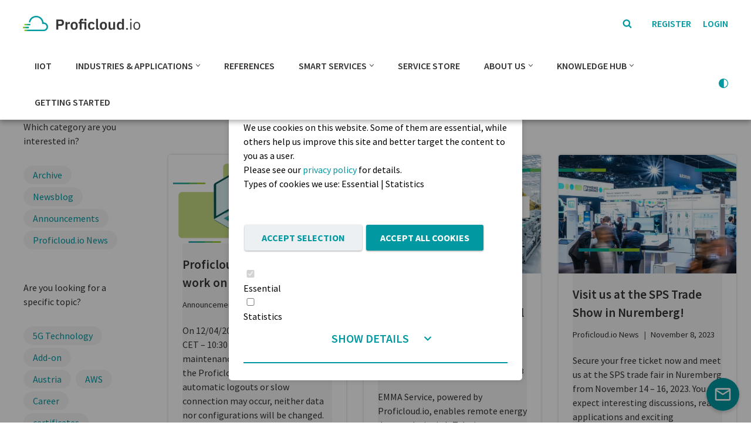

--- FILE ---
content_type: text/html; charset=UTF-8
request_url: https://proficloud.io/newsblog/page/8/
body_size: 38807
content:
<!DOCTYPE html>
<html dir="ltr" lang="en-US" prefix="og: https://ogp.me/ns#">

<head>
	
	<meta charset="UTF-8">
	<meta name="viewport" content="width=device-width, initial-scale=1, minimum-scale=1">
	<link rel="profile" href="https://gmpg.org/xfn/11">
		<title>Newsblog | Proficloud.io - Part 8</title>
	<style>img:is([sizes="auto" i], [sizes^="auto," i]) { contain-intrinsic-size: 3000px 1500px }</style>
	
		<!-- All in One SEO 4.9.1 - aioseo.com -->
	<meta name="robots" content="noindex, nofollow, max-image-preview:large" />
	<link rel="canonical" href="https://proficloud.io/newsblog/page/8/" />
	<link rel="prev" href="https://proficloud.io/newsblog/page/7/" />
	<link rel="next" href="https://proficloud.io/newsblog/page/9/" />
	<meta name="generator" content="All in One SEO (AIOSEO) 4.9.1" />
		<script type="application/ld+json" class="aioseo-schema">
			{"@context":"https:\/\/schema.org","@graph":[{"@type":"BreadcrumbList","@id":"https:\/\/proficloud.io\/newsblog\/page\/8\/#breadcrumblist","itemListElement":[{"@type":"ListItem","@id":"https:\/\/proficloud.io\/newsblog\/#listItem","position":1,"name":"Newsblog","item":"https:\/\/proficloud.io\/newsblog\/","nextItem":{"@type":"ListItem","@id":"https:\/\/proficloud.io\/newsblog\/page\/8#listItem","name":"Page 8"}},{"@type":"ListItem","@id":"https:\/\/proficloud.io\/newsblog\/page\/8#listItem","position":2,"name":"Page 8","previousItem":{"@type":"ListItem","@id":"https:\/\/proficloud.io\/newsblog\/#listItem","name":"Newsblog"}}]},{"@type":"CollectionPage","@id":"https:\/\/proficloud.io\/newsblog\/page\/8\/#collectionpage","url":"https:\/\/proficloud.io\/newsblog\/page\/8\/","name":"Newsblog | Proficloud.io - Part 8","inLanguage":"en-US","isPartOf":{"@id":"https:\/\/proficloud.io\/#website"},"breadcrumb":{"@id":"https:\/\/proficloud.io\/newsblog\/page\/8\/#breadcrumblist"}},{"@type":"Organization","@id":"https:\/\/proficloud.io\/#organization","name":"PHOENIX CONTACT Smart Business GmbH","description":"Proficloud.io","url":"https:\/\/proficloud.io\/","logo":{"@type":"ImageObject","url":"https:\/\/proficloud.io\/wp-content\/uploads\/2021\/03\/proficloud_centered_rgb.png","@id":"https:\/\/proficloud.io\/newsblog\/page\/8\/#organizationLogo","width":969,"height":560,"caption":"Phoenix Contact Smart Business | Proficloud.io"},"image":{"@id":"https:\/\/proficloud.io\/newsblog\/page\/8\/#organizationLogo"}},{"@type":"WebSite","@id":"https:\/\/proficloud.io\/#website","url":"https:\/\/proficloud.io\/","name":"Proficloud.io","description":"Proficloud.io","inLanguage":"en-US","publisher":{"@id":"https:\/\/proficloud.io\/#organization"}}]}
		</script>
		<!-- All in One SEO -->

<link rel='dns-prefetch' href='//fonts.googleapis.com' />
<link rel="alternate" type="application/rss+xml" title="Proficloud.io &raquo; Feed" href="https://proficloud.io/feed/" />
<link rel="alternate" type="application/rss+xml" title="Proficloud.io &raquo; Comments Feed" href="https://proficloud.io/comments/feed/" />
<link rel="alternate" type="application/rss+xml" title="Proficloud.io &raquo; Newsblog Category Feed" href="https://proficloud.io/newsblog/feed/" />
<link rel='stylesheet' id='pt-cv-public-style-css' href='https://proficloud.io/wp-content/plugins/content-views-query-and-display-post-page/public/assets/css/cv.css?ver=4.2.1' media='all' />
<link rel='stylesheet' id='pt-cv-public-pro-style-css' href='https://proficloud.io/wp-content/plugins/pt-content-views-pro/public/assets/css/cvpro.min.css?ver=7.2.2' media='all' />
<link rel='stylesheet' id='wp-block-library-css' href='https://proficloud.io/wp-includes/css/dist/block-library/style.min.css?ver=6.8.3' media='all' />
<style id='classic-theme-styles-inline-css'>
/*! This file is auto-generated */
.wp-block-button__link{color:#fff;background-color:#32373c;border-radius:9999px;box-shadow:none;text-decoration:none;padding:calc(.667em + 2px) calc(1.333em + 2px);font-size:1.125em}.wp-block-file__button{background:#32373c;color:#fff;text-decoration:none}
</style>
<link rel='stylesheet' id='aioseo/css/src/vue/standalone/blocks/table-of-contents/global.scss-css' href='https://proficloud.io/wp-content/plugins/all-in-one-seo-pack/dist/Lite/assets/css/table-of-contents/global.e90f6d47.css?ver=4.9.1' media='all' />
<style id='safe-svg-svg-icon-style-inline-css'>
.safe-svg-cover{text-align:center}.safe-svg-cover .safe-svg-inside{display:inline-block;max-width:100%}.safe-svg-cover svg{fill:currentColor;height:100%;max-height:100%;max-width:100%;width:100%}

</style>
<style id='global-styles-inline-css'>
:root{--wp--preset--aspect-ratio--square: 1;--wp--preset--aspect-ratio--4-3: 4/3;--wp--preset--aspect-ratio--3-4: 3/4;--wp--preset--aspect-ratio--3-2: 3/2;--wp--preset--aspect-ratio--2-3: 2/3;--wp--preset--aspect-ratio--16-9: 16/9;--wp--preset--aspect-ratio--9-16: 9/16;--wp--preset--color--black: #000000;--wp--preset--color--cyan-bluish-gray: #abb8c3;--wp--preset--color--white: #ffffff;--wp--preset--color--pale-pink: #f78da7;--wp--preset--color--vivid-red: #cf2e2e;--wp--preset--color--luminous-vivid-orange: #ff6900;--wp--preset--color--luminous-vivid-amber: #fcb900;--wp--preset--color--light-green-cyan: #7bdcb5;--wp--preset--color--vivid-green-cyan: #00d084;--wp--preset--color--pale-cyan-blue: #8ed1fc;--wp--preset--color--vivid-cyan-blue: #0693e3;--wp--preset--color--vivid-purple: #9b51e0;--wp--preset--color--neve-link-color: var(--nv-primary-accent);--wp--preset--color--neve-link-hover-color: var(--nv-secondary-accent);--wp--preset--color--nv-site-bg: var(--nv-site-bg);--wp--preset--color--nv-light-bg: var(--nv-light-bg);--wp--preset--color--nv-dark-bg: var(--nv-dark-bg);--wp--preset--color--neve-text-color: var(--nv-text-color);--wp--preset--color--nv-text-dark-bg: var(--nv-text-dark-bg);--wp--preset--color--nv-c-1: var(--nv-c-1);--wp--preset--color--nv-c-2: var(--nv-c-2);--wp--preset--gradient--vivid-cyan-blue-to-vivid-purple: linear-gradient(135deg,rgba(6,147,227,1) 0%,rgb(155,81,224) 100%);--wp--preset--gradient--light-green-cyan-to-vivid-green-cyan: linear-gradient(135deg,rgb(122,220,180) 0%,rgb(0,208,130) 100%);--wp--preset--gradient--luminous-vivid-amber-to-luminous-vivid-orange: linear-gradient(135deg,rgba(252,185,0,1) 0%,rgba(255,105,0,1) 100%);--wp--preset--gradient--luminous-vivid-orange-to-vivid-red: linear-gradient(135deg,rgba(255,105,0,1) 0%,rgb(207,46,46) 100%);--wp--preset--gradient--very-light-gray-to-cyan-bluish-gray: linear-gradient(135deg,rgb(238,238,238) 0%,rgb(169,184,195) 100%);--wp--preset--gradient--cool-to-warm-spectrum: linear-gradient(135deg,rgb(74,234,220) 0%,rgb(151,120,209) 20%,rgb(207,42,186) 40%,rgb(238,44,130) 60%,rgb(251,105,98) 80%,rgb(254,248,76) 100%);--wp--preset--gradient--blush-light-purple: linear-gradient(135deg,rgb(255,206,236) 0%,rgb(152,150,240) 100%);--wp--preset--gradient--blush-bordeaux: linear-gradient(135deg,rgb(254,205,165) 0%,rgb(254,45,45) 50%,rgb(107,0,62) 100%);--wp--preset--gradient--luminous-dusk: linear-gradient(135deg,rgb(255,203,112) 0%,rgb(199,81,192) 50%,rgb(65,88,208) 100%);--wp--preset--gradient--pale-ocean: linear-gradient(135deg,rgb(255,245,203) 0%,rgb(182,227,212) 50%,rgb(51,167,181) 100%);--wp--preset--gradient--electric-grass: linear-gradient(135deg,rgb(202,248,128) 0%,rgb(113,206,126) 100%);--wp--preset--gradient--midnight: linear-gradient(135deg,rgb(2,3,129) 0%,rgb(40,116,252) 100%);--wp--preset--font-size--small: 13px;--wp--preset--font-size--medium: 20px;--wp--preset--font-size--large: 36px;--wp--preset--font-size--x-large: 42px;--wp--preset--spacing--20: 0.44rem;--wp--preset--spacing--30: 0.67rem;--wp--preset--spacing--40: 1rem;--wp--preset--spacing--50: 1.5rem;--wp--preset--spacing--60: 2.25rem;--wp--preset--spacing--70: 3.38rem;--wp--preset--spacing--80: 5.06rem;--wp--preset--shadow--natural: 6px 6px 9px rgba(0, 0, 0, 0.2);--wp--preset--shadow--deep: 12px 12px 50px rgba(0, 0, 0, 0.4);--wp--preset--shadow--sharp: 6px 6px 0px rgba(0, 0, 0, 0.2);--wp--preset--shadow--outlined: 6px 6px 0px -3px rgba(255, 255, 255, 1), 6px 6px rgba(0, 0, 0, 1);--wp--preset--shadow--crisp: 6px 6px 0px rgba(0, 0, 0, 1);}:where(.is-layout-flex){gap: 0.5em;}:where(.is-layout-grid){gap: 0.5em;}body .is-layout-flex{display: flex;}.is-layout-flex{flex-wrap: wrap;align-items: center;}.is-layout-flex > :is(*, div){margin: 0;}body .is-layout-grid{display: grid;}.is-layout-grid > :is(*, div){margin: 0;}:where(.wp-block-columns.is-layout-flex){gap: 2em;}:where(.wp-block-columns.is-layout-grid){gap: 2em;}:where(.wp-block-post-template.is-layout-flex){gap: 1.25em;}:where(.wp-block-post-template.is-layout-grid){gap: 1.25em;}.has-black-color{color: var(--wp--preset--color--black) !important;}.has-cyan-bluish-gray-color{color: var(--wp--preset--color--cyan-bluish-gray) !important;}.has-white-color{color: var(--wp--preset--color--white) !important;}.has-pale-pink-color{color: var(--wp--preset--color--pale-pink) !important;}.has-vivid-red-color{color: var(--wp--preset--color--vivid-red) !important;}.has-luminous-vivid-orange-color{color: var(--wp--preset--color--luminous-vivid-orange) !important;}.has-luminous-vivid-amber-color{color: var(--wp--preset--color--luminous-vivid-amber) !important;}.has-light-green-cyan-color{color: var(--wp--preset--color--light-green-cyan) !important;}.has-vivid-green-cyan-color{color: var(--wp--preset--color--vivid-green-cyan) !important;}.has-pale-cyan-blue-color{color: var(--wp--preset--color--pale-cyan-blue) !important;}.has-vivid-cyan-blue-color{color: var(--wp--preset--color--vivid-cyan-blue) !important;}.has-vivid-purple-color{color: var(--wp--preset--color--vivid-purple) !important;}.has-neve-link-color-color{color: var(--wp--preset--color--neve-link-color) !important;}.has-neve-link-hover-color-color{color: var(--wp--preset--color--neve-link-hover-color) !important;}.has-nv-site-bg-color{color: var(--wp--preset--color--nv-site-bg) !important;}.has-nv-light-bg-color{color: var(--wp--preset--color--nv-light-bg) !important;}.has-nv-dark-bg-color{color: var(--wp--preset--color--nv-dark-bg) !important;}.has-neve-text-color-color{color: var(--wp--preset--color--neve-text-color) !important;}.has-nv-text-dark-bg-color{color: var(--wp--preset--color--nv-text-dark-bg) !important;}.has-nv-c-1-color{color: var(--wp--preset--color--nv-c-1) !important;}.has-nv-c-2-color{color: var(--wp--preset--color--nv-c-2) !important;}.has-black-background-color{background-color: var(--wp--preset--color--black) !important;}.has-cyan-bluish-gray-background-color{background-color: var(--wp--preset--color--cyan-bluish-gray) !important;}.has-white-background-color{background-color: var(--wp--preset--color--white) !important;}.has-pale-pink-background-color{background-color: var(--wp--preset--color--pale-pink) !important;}.has-vivid-red-background-color{background-color: var(--wp--preset--color--vivid-red) !important;}.has-luminous-vivid-orange-background-color{background-color: var(--wp--preset--color--luminous-vivid-orange) !important;}.has-luminous-vivid-amber-background-color{background-color: var(--wp--preset--color--luminous-vivid-amber) !important;}.has-light-green-cyan-background-color{background-color: var(--wp--preset--color--light-green-cyan) !important;}.has-vivid-green-cyan-background-color{background-color: var(--wp--preset--color--vivid-green-cyan) !important;}.has-pale-cyan-blue-background-color{background-color: var(--wp--preset--color--pale-cyan-blue) !important;}.has-vivid-cyan-blue-background-color{background-color: var(--wp--preset--color--vivid-cyan-blue) !important;}.has-vivid-purple-background-color{background-color: var(--wp--preset--color--vivid-purple) !important;}.has-neve-link-color-background-color{background-color: var(--wp--preset--color--neve-link-color) !important;}.has-neve-link-hover-color-background-color{background-color: var(--wp--preset--color--neve-link-hover-color) !important;}.has-nv-site-bg-background-color{background-color: var(--wp--preset--color--nv-site-bg) !important;}.has-nv-light-bg-background-color{background-color: var(--wp--preset--color--nv-light-bg) !important;}.has-nv-dark-bg-background-color{background-color: var(--wp--preset--color--nv-dark-bg) !important;}.has-neve-text-color-background-color{background-color: var(--wp--preset--color--neve-text-color) !important;}.has-nv-text-dark-bg-background-color{background-color: var(--wp--preset--color--nv-text-dark-bg) !important;}.has-nv-c-1-background-color{background-color: var(--wp--preset--color--nv-c-1) !important;}.has-nv-c-2-background-color{background-color: var(--wp--preset--color--nv-c-2) !important;}.has-black-border-color{border-color: var(--wp--preset--color--black) !important;}.has-cyan-bluish-gray-border-color{border-color: var(--wp--preset--color--cyan-bluish-gray) !important;}.has-white-border-color{border-color: var(--wp--preset--color--white) !important;}.has-pale-pink-border-color{border-color: var(--wp--preset--color--pale-pink) !important;}.has-vivid-red-border-color{border-color: var(--wp--preset--color--vivid-red) !important;}.has-luminous-vivid-orange-border-color{border-color: var(--wp--preset--color--luminous-vivid-orange) !important;}.has-luminous-vivid-amber-border-color{border-color: var(--wp--preset--color--luminous-vivid-amber) !important;}.has-light-green-cyan-border-color{border-color: var(--wp--preset--color--light-green-cyan) !important;}.has-vivid-green-cyan-border-color{border-color: var(--wp--preset--color--vivid-green-cyan) !important;}.has-pale-cyan-blue-border-color{border-color: var(--wp--preset--color--pale-cyan-blue) !important;}.has-vivid-cyan-blue-border-color{border-color: var(--wp--preset--color--vivid-cyan-blue) !important;}.has-vivid-purple-border-color{border-color: var(--wp--preset--color--vivid-purple) !important;}.has-neve-link-color-border-color{border-color: var(--wp--preset--color--neve-link-color) !important;}.has-neve-link-hover-color-border-color{border-color: var(--wp--preset--color--neve-link-hover-color) !important;}.has-nv-site-bg-border-color{border-color: var(--wp--preset--color--nv-site-bg) !important;}.has-nv-light-bg-border-color{border-color: var(--wp--preset--color--nv-light-bg) !important;}.has-nv-dark-bg-border-color{border-color: var(--wp--preset--color--nv-dark-bg) !important;}.has-neve-text-color-border-color{border-color: var(--wp--preset--color--neve-text-color) !important;}.has-nv-text-dark-bg-border-color{border-color: var(--wp--preset--color--nv-text-dark-bg) !important;}.has-nv-c-1-border-color{border-color: var(--wp--preset--color--nv-c-1) !important;}.has-nv-c-2-border-color{border-color: var(--wp--preset--color--nv-c-2) !important;}.has-vivid-cyan-blue-to-vivid-purple-gradient-background{background: var(--wp--preset--gradient--vivid-cyan-blue-to-vivid-purple) !important;}.has-light-green-cyan-to-vivid-green-cyan-gradient-background{background: var(--wp--preset--gradient--light-green-cyan-to-vivid-green-cyan) !important;}.has-luminous-vivid-amber-to-luminous-vivid-orange-gradient-background{background: var(--wp--preset--gradient--luminous-vivid-amber-to-luminous-vivid-orange) !important;}.has-luminous-vivid-orange-to-vivid-red-gradient-background{background: var(--wp--preset--gradient--luminous-vivid-orange-to-vivid-red) !important;}.has-very-light-gray-to-cyan-bluish-gray-gradient-background{background: var(--wp--preset--gradient--very-light-gray-to-cyan-bluish-gray) !important;}.has-cool-to-warm-spectrum-gradient-background{background: var(--wp--preset--gradient--cool-to-warm-spectrum) !important;}.has-blush-light-purple-gradient-background{background: var(--wp--preset--gradient--blush-light-purple) !important;}.has-blush-bordeaux-gradient-background{background: var(--wp--preset--gradient--blush-bordeaux) !important;}.has-luminous-dusk-gradient-background{background: var(--wp--preset--gradient--luminous-dusk) !important;}.has-pale-ocean-gradient-background{background: var(--wp--preset--gradient--pale-ocean) !important;}.has-electric-grass-gradient-background{background: var(--wp--preset--gradient--electric-grass) !important;}.has-midnight-gradient-background{background: var(--wp--preset--gradient--midnight) !important;}.has-small-font-size{font-size: var(--wp--preset--font-size--small) !important;}.has-medium-font-size{font-size: var(--wp--preset--font-size--medium) !important;}.has-large-font-size{font-size: var(--wp--preset--font-size--large) !important;}.has-x-large-font-size{font-size: var(--wp--preset--font-size--x-large) !important;}
:where(.wp-block-post-template.is-layout-flex){gap: 1.25em;}:where(.wp-block-post-template.is-layout-grid){gap: 1.25em;}
:where(.wp-block-columns.is-layout-flex){gap: 2em;}:where(.wp-block-columns.is-layout-grid){gap: 2em;}
:root :where(.wp-block-pullquote){font-size: 1.5em;line-height: 1.6;}
</style>
<link rel='stylesheet' id='pb-accordion-blocks-style-css' href='https://proficloud.io/wp-content/plugins/accordion-blocks/build/index.css?ver=1.5.0' media='all' />
<link rel='stylesheet' id='contact-form-7-css' href='https://proficloud.io/wp-content/plugins/contact-form-7/includes/css/styles.css?ver=6.1.4' media='all' />
<link rel='stylesheet' id='metadata-style-css' href='https://proficloud.io/wp-content/plugins/display-post-metadata/css/style.css?ver=1.0' media='all' />
<link rel='stylesheet' id='wpa-css-css' href='https://proficloud.io/wp-content/plugins/honeypot/includes/css/wpa.css?ver=2.3.04' media='all' />
<link rel='stylesheet' id='wpcf7-redirect-script-frontend-css' href='https://proficloud.io/wp-content/plugins/wpcf7-redirect/build/assets/frontend-script.css?ver=2c532d7e2be36f6af233' media='all' />
<link rel='stylesheet' id='ivory-search-styles-css' href='https://proficloud.io/wp-content/plugins/add-search-to-menu/public/css/ivory-search.min.css?ver=5.5.12' media='all' />
<link rel='stylesheet' id='neve-style-css' href='https://proficloud.io/wp-content/themes/neve/style-main-new.min.css?ver=4.1.3' media='all' />
<style id='neve-style-inline-css'>
.button.button-primary, .is-style-primary .wp-block-button__link {box-shadow: var(--primarybtnshadow, none);} .button.button-primary:hover, .is-style-primary .wp-block-button__link:hover {box-shadow: var(--primarybtnhovershadow, none);} .button.button-secondary, .is-style-secondary .wp-block-button__link {box-shadow: var(--secondarybtnshadow, none);} .button.button-secondary:hover, .is-style-secondary .wp-block-button__link:hover {box-shadow: var(--secondarybtnhovershadow, none);}.is-menu-sidebar .header-menu-sidebar { visibility: visible; }.is-menu-sidebar.menu_sidebar_slide_left .header-menu-sidebar { transform: translate3d(0, 0, 0); left: 0; }.is-menu-sidebar.menu_sidebar_slide_right .header-menu-sidebar { transform: translate3d(0, 0, 0); right: 0; }.is-menu-sidebar.menu_sidebar_pull_right .header-menu-sidebar, .is-menu-sidebar.menu_sidebar_pull_left .header-menu-sidebar { transform: translateX(0); }.is-menu-sidebar.menu_sidebar_dropdown .header-menu-sidebar { height: auto; }.is-menu-sidebar.menu_sidebar_dropdown .header-menu-sidebar-inner { max-height: 400px; padding: 20px 0; }.is-menu-sidebar.menu_sidebar_full_canvas .header-menu-sidebar { opacity: 1; }.header-menu-sidebar .menu-item-nav-search:not(.floating) { pointer-events: none; }.header-menu-sidebar .menu-item-nav-search .is-menu-sidebar { pointer-events: unset; }
.nv-meta-list li.meta:not(:last-child):after { content:"|" }.nv-meta-list .no-mobile{
			display:none;
		}.nv-meta-list li.last::after{
			content: ""!important;
		}@media (min-width: 769px) {
			.nv-meta-list .no-mobile {
				display: inline-block;
			}
			.nv-meta-list li.last:not(:last-child)::after {
		 		content: "|" !important;
			}
		}
.toggle-palette a { display: flex; align-items: center; } .toggle-palette .icon { display: flex; width: var(--iconsize); height: var(--iconsize); fill: currentColor; } .toggle-palette .label { font-size: 0.85em; margin-left: 5px; }
.header .builder-item [class*="button_base"] .button {box-shadow: var(--primarybtnshadow, none);} .header .builder-item [class*="button_base"] .button:hover {box-shadow: var(--primarybtnhovershadow, none);}
.nav-ul li .caret svg, .nav-ul li .caret img{width:var(--smiconsize, 0.5em);height:var(--smiconsize, 0.5em);}.nav-ul .sub-menu li {border-style: var(--itembstyle);}
 :root{ --container: 748px;--postwidth:100%; --primarybtnbg: var(--nv-primary-accent); --secondarybtnbg: var(--nv-c-1); --primarybtnhoverbg: var(--nv-secondary-accent); --secondarybtnhoverbg: #d2d2d2; --primarybtncolor: var(--nv-text-dark-bg); --secondarybtncolor: var(--nv-primary-accent); --primarybtnhovercolor: var(--nv-c-1); --secondarybtnhovercolor: var(--nv-secondary-accent);--primarybtnborderradius:4px;--secondarybtnborderradius:4px;--primarybtnshadow:0px 1px 3px rgba(0,0,0,0.5);;--secondarybtnshadow:0px 1px 3px rgba(0,0,0,0.5);;--btnpadding:014px 32px 14px 32px;;--primarybtnpadding:014px 32px 14px 32px;;--secondarybtnpadding:014px 32px 14px 32px;; --btnfs: 016px; --btnlineheight: 1.6em; --btntexttransform: uppercase; --btnfontweight: 600; --bodyfontfamily: "Source Sans Pro"; --bodyfontsize: 16px; --bodylineheight: 28px; --bodyletterspacing: 0px; --bodyfontweight: 400; --bodytexttransform: none; --h1fontsize: 32px; --h1fontweight: 600; --h1lineheight: 38px; --h1letterspacing: 0px; --h1texttransform: none; --h2fontsize: 23px; --h2fontweight: 600; --h2lineheight: 26px; --h2letterspacing: 0px; --h2texttransform: none; --h3fontsize: 16px; --h3fontweight: 600; --h3lineheight: 24px; --h3letterspacing: 0px; --h3texttransform: none; --h4fontsize: 16px; --h4fontweight: 600; --h4lineheight: 24em; --h4letterspacing: 0px; --h4texttransform: none; --h5fontsize: 16px; --h5fontweight: 700; --h5lineheight: 1.6; --h5letterspacing: 0px; --h5texttransform: none; --h6fontsize: 14px; --h6fontweight: 700; --h6lineheight: 1.6; --h6letterspacing: 0px; --h6texttransform: none;--formfieldborderwidth:0 0 1px 0;;--formfieldborderradius:4px 0 0 4px;; --formfieldbgcolor: #f5f5f5; --formfieldbordercolor: #929ba1; --formfieldcolor: var(--nv-text-color);--formfieldpadding:12px 24px; --formfieldfontweight: 400; --formlabelfontweight: 400; } .layout-grid .nv-post-thumbnail-wrap{ margin-right:-24px;margin-left:-24px; } .nv-index-posts{ --borderradius:4px;--padding:px 24px 24px 24px;--cardboxshadow:0 0 4px 0 rgba(0,0,0,0.2); --cardbgcolor: var(--nv-site-bg); --cardcolor: #343434; --alignment: left; --gridspacing: 12px; } .has-neve-button-color-color{ color: var(--nv-primary-accent)!important; } .has-neve-button-color-background-color{ background-color: var(--nv-primary-accent)!important; } .single-post-container .alignfull > [class*="__inner-container"], .single-post-container .alignwide > [class*="__inner-container"]{ max-width:718px } .nv-meta-list{ --avatarsize: 20px; } .single .nv-meta-list{ --avatarsize: 20px; } .nv-is-boxed.nv-comments-wrap{ --padding:20px; } .nv-is-boxed.comment-respond{ --padding:20px; } .single:not(.single-product), .page{ --c-vspace:0 0 0 0;; } .global-styled{ --bgcolor: var(--nv-site-bg); } .header-top{ --height:80px;--rowbwidth:0px; --rowbcolor: var(--nv-light-bg); --color: var(--nv-text-color); --bgcolor: var(--nv-site-bg); } .header-main{ --rowbwidth:0px; --rowbcolor: var(--nv-light-bg); --color: var(--nv-text-color); --bgcolor: var(--nv-site-bg); } .header-bottom{ --rowbwidth:0px; --rowbcolor: var(--nv-light-bg); --color: var(--nv-text-color); --bgcolor: var(--nv-site-bg); } .header-menu-sidebar-bg{ --justify: flex-start; --textalign: left;--flexg: 1;--wrapdropdownwidth: auto; --color: #343434; --bgcolor: var(--nv-light-bg); } .header-menu-sidebar{ width: 350px; } .builder-item--logo{ --maxwidth: 150px; --color: #0098a1; --fs: 24px;--padding:10px 0;--margin:0; --textalign: left;--justify: flex-start; } .builder-item--nav-icon,.header-menu-sidebar .close-sidebar-panel .navbar-toggle{ --bgcolor: var(--nv-light-bg); --color: var(--nv-text-color);--borderradius:0;--borderwidth:0; } .builder-item--nav-icon{ --label-margin:0 5px 0 0;;--padding:10px 15px;--margin:0; } .builder-item--primary-menu{ --color: var(--nv-text-color); --hovercolor: var(--nv-secondary-accent); --hovertextcolor: var(--nv-text-color); --activecolor: var(--nv-primary-accent); --spacing: 20px; --height: 25px; --smiconsize: 7px;--padding:0;--margin:0; --fontsize: 1em; --lineheight: 1.6em; --letterspacing: 0px; --fontweight: 600; --texttransform: uppercase; --iconsize: 1em; } .builder-item--primary-menu .sub-menu{ --bstyle: none; --itembstyle: none; } .hfg-is-group.has-primary-menu .inherit-ff{ --inheritedfw: 600; } .builder-item--custom_html{ --color: var(--nv-text-color);--padding:0;--margin:0; --fontsize: 1em; --lineheight: 1.6em; --letterspacing: 0px; --fontweight: 600; --texttransform: uppercase; --iconsize: 1em; --textalign: center;--justify: center; } .builder-item--header_palette_switch{ --iconsize: 16px;--padding:0;--margin:0; } .builder-item--header_search{ --height: 40px; --formfieldfontsize: 14px;--formfieldborderwidth:1px;--formfieldborderradius:1px; --formfieldbgcolor: #f5f5f5; --formfieldbordercolor: #929ba1; --formfieldcolor: #929ba1;--padding:0;--margin:0; } .builder-item--header_search_responsive{ --iconsize: 16px; --color: var(--nv-text-color); --hovercolor: var(--nv-primary-accent); --formfieldfontsize: 14px;--formfieldborderwidth:1px;--formfieldborderradius:1px; --height: 40px;--padding:0 10px;--margin:0; } .builder-item--button_base_2{ --primarybtnbg: var(--nv-primary-accent); --primarybtncolor: var(--nv-text-dark-bg); --primarybtnhoverbg: var(--nv-secondary-accent); --primarybtnhovercolor: var(--nv-text-dark-bg);--primarybtnborderradius:4px;--primarybtnshadow:0px 1px 3px rgba(0,0,0,0.5);;--primarybtnhovershadow:0px 1px 3px rgba(0,0,0,0.5);;--padding:8px 12px;--margin:0 024px 0 24px;; } .builder-item--custom_html_2{ --color: var(--nv-text-color);--padding:0;--margin:0; --fontsize: 1em; --lineheight: 1.6em; --letterspacing: 0px; --fontweight: 600; --texttransform: uppercase; --iconsize: 1em; --textalign: left;--justify: flex-start; } .builder-item--logo_2{ --maxwidth: 120px; --fs: 24px;--padding:10px 0;--margin:0; --textalign: left;--justify: flex-start; } .builder-item--primary-menu_2{ --color: var(--nv-text-color); --hovercolor: #343434; --hovertextcolor: var(--nv-text-color); --activecolor: var(--nv-primary-accent); --spacing: 20px; --height: 25px; --smiconsize: 7px;--padding:0;--margin:0; --fontsize: 1em; --lineheight: 1.6em; --letterspacing: 0px; --fontweight: 600; --texttransform: uppercase; --iconsize: 1em; } .builder-item--primary-menu_2 .sub-menu{ --bstyle: none; --itembstyle: none; } .hfg-is-group.has-primary-menu_2 .inherit-ff{ --inheritedfw: 600; } .footer-top-inner .row{ grid-template-columns:1fr; --valign: flex-start; } .footer-top{ --rowbwidth:0px; --rowbcolor: var(--nv-light-bg); --color: var(--nv-text-color); --bgcolor: var(--nv-c-1); } .footer-main-inner .row{ grid-template-columns:repeat(4, 1fr); --valign: flex-start; } .footer-main{ --rowbcolor: var(--nv-light-bg); --color: var(--nv-text-color); --bgcolor: var(--nv-c-1); } .footer-bottom-inner .row{ grid-template-columns:1fr; --valign: flex-start; } .footer-bottom{ --rowbcolor: var(--nv-light-bg); --color: var(--nv-text-color); --bgcolor: #202020; } .builder-item--footer-one-widgets{ --padding:0;--margin:0; --textalign: center;--justify: center; } .builder-item--footer-two-widgets{ --padding:0;--margin:0; --textalign: left;--justify: flex-start; } .builder-item--footer-three-widgets{ --padding:0;--margin:0; --textalign: left;--justify: flex-start; } .builder-item--footer-menu{ --color: #ffffff; --hovercolor: var(--nv-primary-accent); --spacing: 20px; --height: 25px;--padding:0;--margin:0; --fontsize: 1em; --lineheight: 1.6; --letterspacing: 0px; --fontweight: 500; --texttransform: none; --iconsize: 1em; --textalign: left;--justify: flex-start; } .builder-item--widget-area-5{ --padding:0;--margin:0; --textalign: left;--justify: flex-start; } .builder-item--widget-area-6{ --padding:0;--margin:0; --textalign: left;--justify: flex-start; } .page_header-top{ --rowbcolor: var(--nv-light-bg); --color: var(--nv-text-color); --bgcolor: var(--nv-site-bg); } .page_header-bottom{ --rowbcolor: var(--nv-light-bg); --color: var(--nv-text-color); --bgcolor: var(--nv-site-bg); } @media(min-width: 576px){ :root{ --container: 992px;--postwidth:100%;--btnpadding:14px 032px 14px 32px;;--primarybtnpadding:14px 032px 14px 32px;;--secondarybtnpadding:14px 032px 14px 32px;; --btnfs: 20px; --btnlineheight: 1.6em; --bodyfontsize: 16px; --bodylineheight: 28px; --bodyletterspacing: 0px; --h1fontsize: 28px; --h1lineheight: 36px; --h1letterspacing: 0px; --h2fontsize: 22px; --h2lineheight: 35px; --h2letterspacing: 0px; --h3fontsize: 24px; --h3lineheight: 32px; --h3letterspacing: 0px; --h4fontsize: 16px; --h4lineheight: 20px; --h4letterspacing: 0px; --h5fontsize: 18px; --h5lineheight: 1.6; --h5letterspacing: 0px; --h6fontsize: 14px; --h6lineheight: 1.6; --h6letterspacing: 0px; } .layout-grid .nv-post-thumbnail-wrap{ margin-right:-24px;margin-left:-24px; } .nv-index-posts{ --padding:px 24px 24px 24px; --gridspacing: 30px; } .single-post-container .alignfull > [class*="__inner-container"], .single-post-container .alignwide > [class*="__inner-container"]{ max-width:962px } .nv-meta-list{ --avatarsize: 20px; } .single .nv-meta-list{ --avatarsize: 20px; } .nv-is-boxed.nv-comments-wrap{ --padding:30px; } .nv-is-boxed.comment-respond{ --padding:30px; } .single:not(.single-product), .page{ --c-vspace:0 0 0 0;; } .header-top{ --height:80px;--rowbwidth:0px; } .header-main{ --rowbwidth:0px; } .header-bottom{ --rowbwidth:0px; } .header-menu-sidebar-bg{ --justify: flex-start; --textalign: left;--flexg: 1;--wrapdropdownwidth: auto; } .header-menu-sidebar{ width: 350px; } .builder-item--logo{ --maxwidth: 240px; --fs: 24px;--padding:10px 0;--margin:0; --textalign: left;--justify: flex-start; } .builder-item--nav-icon{ --label-margin:0 5px 0 0;;--padding:10px 15px;--margin:0; } .builder-item--primary-menu{ --spacing: 20px; --height: 25px; --smiconsize: 7px;--padding:0;--margin:0; --fontsize: 1em; --lineheight: 1.6em; --letterspacing: 0px; --iconsize: 1em; } .builder-item--custom_html{ --padding:0;--margin:0; --fontsize: 1em; --lineheight: 1.6em; --letterspacing: 0px; --iconsize: 1em; --textalign: center;--justify: center; } .builder-item--header_palette_switch{ --iconsize: 16px;--padding:0;--margin:0; } .builder-item--header_search{ --height: 40px; --formfieldfontsize: 14px;--formfieldborderwidth:1px;--formfieldborderradius:1px;--padding:0;--margin:0; } .builder-item--header_search_responsive{ --formfieldfontsize: 14px;--formfieldborderwidth:1px;--formfieldborderradius:1px; --height: 40px;--padding:0 10px;--margin:0; } .builder-item--button_base_2{ --padding:8px 12px;--margin:0 024px 0 24px;; } .builder-item--custom_html_2{ --padding:0;--margin:0; --fontsize: 1em; --lineheight: 1.6em; --letterspacing: 0px; --iconsize: 1em; --textalign: left;--justify: flex-start; } .builder-item--logo_2{ --maxwidth: 120px; --fs: 24px;--padding:10px 0;--margin:0; --textalign: left;--justify: flex-start; } .builder-item--primary-menu_2{ --spacing: 20px; --height: 25px; --smiconsize: 7px;--padding:0;--margin:0; --fontsize: 1em; --lineheight: 1.6em; --letterspacing: 0px; --iconsize: 1em; } .footer-top{ --rowbwidth:0px; } .builder-item--footer-one-widgets{ --padding:0;--margin:0; --textalign: center;--justify: center; } .builder-item--footer-two-widgets{ --padding:0;--margin:0; --textalign: left;--justify: flex-start; } .builder-item--footer-three-widgets{ --padding:0;--margin:0; --textalign: left;--justify: flex-start; } .builder-item--footer-menu{ --spacing: 20px; --height: 25px;--padding:0;--margin:0; --fontsize: 1em; --lineheight: 1.6; --letterspacing: 0px; --iconsize: 1em; --textalign: left;--justify: flex-start; } .builder-item--widget-area-5{ --padding:0;--margin:0; --textalign: left;--justify: flex-start; } .builder-item--widget-area-6{ --padding:0;--margin:0; --textalign: left;--justify: flex-start; } }@media(min-width: 960px){ :root{ --container: 1170px;--postwidth:33.333333333333%;--btnpadding:014px 29px 14px 29px;;--primarybtnpadding:014px 29px 14px 29px;;--secondarybtnpadding:014px 29px 14px 29px;; --btnfs: 020px; --btnlineheight: 20px; --bodyfontsize: 16px; --bodylineheight: 24px; --bodyletterspacing: 0px; --h1fontsize: 38px; --h1lineheight: 46px; --h1letterspacing: 0px; --h2fontsize: 33px; --h2lineheight: 40px; --h2letterspacing: 0px; --h3fontsize: 21px; --h3lineheight: 31px; --h3letterspacing: 0px; --h4fontsize: 16px; --h4lineheight: 20px; --h4letterspacing: 0px; --h5fontsize: 20px; --h5lineheight: 1.6; --h5letterspacing: 0px; --h6fontsize: 16px; --h6lineheight: 1.6; --h6letterspacing: 0px; --formfieldfontsize: 16px; --formfieldlineheight: 20px; --formlabelfontsize: 16px; --formlabellineheight: 20px; } .layout-grid .nv-post-thumbnail-wrap{ margin-right:-24px;margin-left:-24px; } .nv-index-posts{ --padding:0px 24px 24px 24px; --gridspacing: 30px; } body:not(.single):not(.archive):not(.blog):not(.search):not(.error404) .neve-main > .container .col, body.post-type-archive-course .neve-main > .container .col, body.post-type-archive-llms_membership .neve-main > .container .col{ max-width: 80%; } body:not(.single):not(.archive):not(.blog):not(.search):not(.error404) .nv-sidebar-wrap, body.post-type-archive-course .nv-sidebar-wrap, body.post-type-archive-llms_membership .nv-sidebar-wrap{ max-width: 20%; } .neve-main > .archive-container .nv-index-posts.col{ max-width: 80%; } .neve-main > .archive-container .nv-sidebar-wrap{ max-width: 20%; } .neve-main > .single-post-container .nv-single-post-wrap.col{ max-width: 70%; } .single-post-container .alignfull > [class*="__inner-container"], .single-post-container .alignwide > [class*="__inner-container"]{ max-width:789px } .container-fluid.single-post-container .alignfull > [class*="__inner-container"], .container-fluid.single-post-container .alignwide > [class*="__inner-container"]{ max-width:calc(70% + 15px) } .neve-main > .single-post-container .nv-sidebar-wrap{ max-width: 30%; } .nv-meta-list{ --avatarsize: 20px; } .single .nv-meta-list{ --avatarsize: 20px; } .nv-is-boxed.nv-comments-wrap{ --padding:40px; } .nv-is-boxed.comment-respond{ --padding:40px; } .single:not(.single-product), .page{ --c-vspace:0 0 0 0;; } .header-top{ --rowbwidth:0px; } .header-main{ --rowbwidth:0px; } .header-bottom{ --rowbwidth:0px; } .header-menu-sidebar-bg{ --justify: flex-start; --textalign: left;--flexg: 1;--wrapdropdownwidth: auto; } .header-menu-sidebar{ width: 350px; } .builder-item--logo{ --maxwidth: 200px; --fs: 24px;--padding:10px 0;--margin:0; --textalign: left;--justify: flex-start; } .builder-item--nav-icon{ --label-margin:0 5px 0 0;;--padding:10px 15px;--margin:0; } .builder-item--primary-menu{ --spacing: 1px; --height: 62px; --smiconsize: 7px;--padding:0;--margin:0; --fontsize: 16px; --lineheight: 20px; --letterspacing: 0px; --iconsize: 16px; } .builder-item--custom_html{ --padding:0;--margin:0 0 0 24px;; --fontsize: 16px; --lineheight: 20px; --letterspacing: 0px; --iconsize: 16px; --textalign: right;--justify: flex-end; } .builder-item--header_palette_switch{ --iconsize: 16px;--padding:0;--margin:0; } .builder-item--header_search{ --height: 40px; --formfieldfontsize: 14px;--formfieldborderwidth:0;--formfieldborderradius:04px 0 0 4px;;--padding:0;--margin:0; } .builder-item--header_search_responsive{ --formfieldfontsize: 14px;--formfieldborderwidth:00;--formfieldborderradius:00; --height: 40px;--padding:0 10px;--margin:0; } .builder-item--button_base_2{ --padding:14px 29px;--margin:0; } .builder-item--custom_html_2{ --padding:0;--margin:0 0 0 020px;; --fontsize: 16px; --lineheight: 1.6em; --letterspacing: 0px; --iconsize: 16px; --textalign: left;--justify: flex-start; } .builder-item--logo_2{ --maxwidth: 56px; --fs: 24px;--padding:10px 24px 10px 0;;--margin:0; --textalign: left;--justify: flex-start; } .builder-item--primary-menu_2{ --spacing: 1px; --height: 62px; --smiconsize: 7px;--padding:0;--margin:0; --fontsize: 16px; --lineheight: 1.6em; --letterspacing: 0px; --iconsize: 16px; } .footer-top{ --rowbwidth:0px; } .builder-item--footer-one-widgets{ --padding:24px 0;--margin:0; --textalign: center;--justify: center; } .builder-item--footer-two-widgets{ --padding:0;--margin:0 20px; --textalign: left;--justify: flex-start; } .builder-item--footer-three-widgets{ --padding:0;--margin:0 20px; --textalign: left;--justify: flex-start; } .builder-item--footer-menu{ --spacing: 20px; --height: 25px;--padding:0;--margin:0; --fontsize: 1em; --lineheight: 1.6; --letterspacing: 0px; --iconsize: 1em; --textalign: center;--justify: center; } .builder-item--widget-area-5{ --padding:0;--margin:0 20px; --textalign: left;--justify: flex-start; } .builder-item--widget-area-6{ --padding:0 0 0 0;;--margin:0 20px; --textalign: left;--justify: flex-start; } }#menu-item-8886>.sub-menu{--gridcols:1fr 1fr 1fr}#menu-item-8886>.sub-menu>li:nth-child(3n){border:0!important;}.layout-fullwidth .hfg-slot { position: relative }#menu-item-13137>.sub-menu{--gridcols:1fr 1fr 1fr}#menu-item-13137>.sub-menu>li:nth-child(3n){border:0!important;}.layout-fullwidth .hfg-slot { position: relative }#menu-item-14421>.sub-menu{--gridcols:1fr 1fr 1fr}#menu-item-14421>.sub-menu>li:nth-child(3n){border:0!important;}.layout-fullwidth .hfg-slot { position: relative }#menu-item-8887>.sub-menu{--gridcols:1fr 1fr 1fr}#menu-item-8887>.sub-menu>li:nth-child(3n){border:0!important;}.layout-fullwidth .hfg-slot { position: relative }#menu-item-8903>.sub-menu{--gridcols:1fr 1fr 1fr}#menu-item-8903>.sub-menu>li:nth-child(3n){border:0!important;}.layout-fullwidth .hfg-slot { position: relative }#menu-item-8896>.sub-menu{--gridcols:1fr 1fr 1fr}#menu-item-8896>.sub-menu>li:nth-child(3n){border:0!important;}.layout-fullwidth .hfg-slot { position: relative }#menu-item-8898>.sub-menu{--gridcols:1fr 1fr 1fr}#menu-item-8898>.sub-menu>li:nth-child(3n){border:0!important;}.layout-fullwidth .hfg-slot { position: relative }#menu-item-8904>.sub-menu{--gridcols:1fr 1fr 1fr}#menu-item-8904>.sub-menu>li:nth-child(3n){border:0!important;}.layout-fullwidth .hfg-slot { position: relative }:root{--nv-primary-accent:#0098a1;--nv-secondary-accent:#026776;--nv-site-bg:#ffffff;--nv-light-bg:#f5f5f5;--nv-dark-bg:#14171c;--nv-text-color:#343434;--nv-text-dark-bg:#ffffff;--nv-c-1:#f5f5f5;--nv-c-2:#929ba1;--nv-fallback-ff:Arial, Helvetica, sans-serif;} /* Light mode */ @media (prefers-color-scheme: light) { :root{ --nv-primary-accent:#0098a1;--nv-secondary-accent:#026776;--nv-site-bg:#ffffff;--nv-light-bg:#f5f5f5;--nv-dark-bg:#14171c;--nv-text-color:#343434;--nv-text-dark-bg:#ffffff;--nv-c-1:#f5f5f5;--nv-c-2:#929ba1; } } /* Dark mode */ @media (prefers-color-scheme: dark) { :root{ --nv-primary-accent:#26bcdb;--nv-secondary-accent:#1f90a6;--nv-site-bg:#121212;--nv-light-bg:#1a1a1a;--nv-dark-bg:#1a1a1a;--nv-text-color:#ffffff;--nv-text-dark-bg:rgba(255,255,255,0.81);--nv-c-1:#77b978;--nv-c-2:#f37262; } } [data-neve-theme="light"], html.neve-light-theme { --nv-primary-accent:#0098a1;--nv-secondary-accent:#026776;--nv-site-bg:#ffffff;--nv-light-bg:#f5f5f5;--nv-dark-bg:#14171c;--nv-text-color:#343434;--nv-text-dark-bg:#ffffff;--nv-c-1:#f5f5f5;--nv-c-2:#929ba1; } [data-neve-theme="dark"], html.neve-dark-theme ~ * { --nv-primary-accent:#26bcdb;--nv-secondary-accent:#1f90a6;--nv-site-bg:#121212;--nv-light-bg:#1a1a1a;--nv-dark-bg:#1a1a1a;--nv-text-color:#ffffff;--nv-text-dark-bg:rgba(255,255,255,0.81);--nv-c-1:#77b978;--nv-c-2:#f37262; } 
/* cyrillic-ext */
@font-face {
  font-family: 'Source Sans Pro';
  font-style: normal;
  font-weight: 400;
  font-display: swap;
  src: url(https://proficloud.io/wp-content/fonts/source-sans-pro/6xK3dSBYKcSV-LCoeQqfX1RYOo3qNa7lqDY.woff2) format('woff2');
  unicode-range: U+0460-052F, U+1C80-1C8A, U+20B4, U+2DE0-2DFF, U+A640-A69F, U+FE2E-FE2F;
}
/* cyrillic */
@font-face {
  font-family: 'Source Sans Pro';
  font-style: normal;
  font-weight: 400;
  font-display: swap;
  src: url(https://proficloud.io/wp-content/fonts/source-sans-pro/6xK3dSBYKcSV-LCoeQqfX1RYOo3qPK7lqDY.woff2) format('woff2');
  unicode-range: U+0301, U+0400-045F, U+0490-0491, U+04B0-04B1, U+2116;
}
/* greek-ext */
@font-face {
  font-family: 'Source Sans Pro';
  font-style: normal;
  font-weight: 400;
  font-display: swap;
  src: url(https://proficloud.io/wp-content/fonts/source-sans-pro/6xK3dSBYKcSV-LCoeQqfX1RYOo3qNK7lqDY.woff2) format('woff2');
  unicode-range: U+1F00-1FFF;
}
/* greek */
@font-face {
  font-family: 'Source Sans Pro';
  font-style: normal;
  font-weight: 400;
  font-display: swap;
  src: url(https://proficloud.io/wp-content/fonts/source-sans-pro/6xK3dSBYKcSV-LCoeQqfX1RYOo3qO67lqDY.woff2) format('woff2');
  unicode-range: U+0370-0377, U+037A-037F, U+0384-038A, U+038C, U+038E-03A1, U+03A3-03FF;
}
/* vietnamese */
@font-face {
  font-family: 'Source Sans Pro';
  font-style: normal;
  font-weight: 400;
  font-display: swap;
  src: url(https://proficloud.io/wp-content/fonts/source-sans-pro/6xK3dSBYKcSV-LCoeQqfX1RYOo3qN67lqDY.woff2) format('woff2');
  unicode-range: U+0102-0103, U+0110-0111, U+0128-0129, U+0168-0169, U+01A0-01A1, U+01AF-01B0, U+0300-0301, U+0303-0304, U+0308-0309, U+0323, U+0329, U+1EA0-1EF9, U+20AB;
}
/* latin-ext */
@font-face {
  font-family: 'Source Sans Pro';
  font-style: normal;
  font-weight: 400;
  font-display: swap;
  src: url(https://proficloud.io/wp-content/fonts/source-sans-pro/6xK3dSBYKcSV-LCoeQqfX1RYOo3qNq7lqDY.woff2) format('woff2');
  unicode-range: U+0100-02BA, U+02BD-02C5, U+02C7-02CC, U+02CE-02D7, U+02DD-02FF, U+0304, U+0308, U+0329, U+1D00-1DBF, U+1E00-1E9F, U+1EF2-1EFF, U+2020, U+20A0-20AB, U+20AD-20C0, U+2113, U+2C60-2C7F, U+A720-A7FF;
}
/* latin */
@font-face {
  font-family: 'Source Sans Pro';
  font-style: normal;
  font-weight: 400;
  font-display: swap;
  src: url(https://proficloud.io/wp-content/fonts/source-sans-pro/6xK3dSBYKcSV-LCoeQqfX1RYOo3qOK7l.woff2) format('woff2');
  unicode-range: U+0000-00FF, U+0131, U+0152-0153, U+02BB-02BC, U+02C6, U+02DA, U+02DC, U+0304, U+0308, U+0329, U+2000-206F, U+20AC, U+2122, U+2191, U+2193, U+2212, U+2215, U+FEFF, U+FFFD;
}
/* cyrillic-ext */
@font-face {
  font-family: 'Source Sans Pro';
  font-style: normal;
  font-weight: 600;
  font-display: swap;
  src: url(https://proficloud.io/wp-content/fonts/source-sans-pro/6xKydSBYKcSV-LCoeQqfX1RYOo3i54rwmhduz8A.woff2) format('woff2');
  unicode-range: U+0460-052F, U+1C80-1C8A, U+20B4, U+2DE0-2DFF, U+A640-A69F, U+FE2E-FE2F;
}
/* cyrillic */
@font-face {
  font-family: 'Source Sans Pro';
  font-style: normal;
  font-weight: 600;
  font-display: swap;
  src: url(https://proficloud.io/wp-content/fonts/source-sans-pro/6xKydSBYKcSV-LCoeQqfX1RYOo3i54rwkxduz8A.woff2) format('woff2');
  unicode-range: U+0301, U+0400-045F, U+0490-0491, U+04B0-04B1, U+2116;
}
/* greek-ext */
@font-face {
  font-family: 'Source Sans Pro';
  font-style: normal;
  font-weight: 600;
  font-display: swap;
  src: url(https://proficloud.io/wp-content/fonts/source-sans-pro/6xKydSBYKcSV-LCoeQqfX1RYOo3i54rwmxduz8A.woff2) format('woff2');
  unicode-range: U+1F00-1FFF;
}
/* greek */
@font-face {
  font-family: 'Source Sans Pro';
  font-style: normal;
  font-weight: 600;
  font-display: swap;
  src: url(https://proficloud.io/wp-content/fonts/source-sans-pro/6xKydSBYKcSV-LCoeQqfX1RYOo3i54rwlBduz8A.woff2) format('woff2');
  unicode-range: U+0370-0377, U+037A-037F, U+0384-038A, U+038C, U+038E-03A1, U+03A3-03FF;
}
/* vietnamese */
@font-face {
  font-family: 'Source Sans Pro';
  font-style: normal;
  font-weight: 600;
  font-display: swap;
  src: url(https://proficloud.io/wp-content/fonts/source-sans-pro/6xKydSBYKcSV-LCoeQqfX1RYOo3i54rwmBduz8A.woff2) format('woff2');
  unicode-range: U+0102-0103, U+0110-0111, U+0128-0129, U+0168-0169, U+01A0-01A1, U+01AF-01B0, U+0300-0301, U+0303-0304, U+0308-0309, U+0323, U+0329, U+1EA0-1EF9, U+20AB;
}
/* latin-ext */
@font-face {
  font-family: 'Source Sans Pro';
  font-style: normal;
  font-weight: 600;
  font-display: swap;
  src: url(https://proficloud.io/wp-content/fonts/source-sans-pro/6xKydSBYKcSV-LCoeQqfX1RYOo3i54rwmRduz8A.woff2) format('woff2');
  unicode-range: U+0100-02BA, U+02BD-02C5, U+02C7-02CC, U+02CE-02D7, U+02DD-02FF, U+0304, U+0308, U+0329, U+1D00-1DBF, U+1E00-1E9F, U+1EF2-1EFF, U+2020, U+20A0-20AB, U+20AD-20C0, U+2113, U+2C60-2C7F, U+A720-A7FF;
}
/* latin */
@font-face {
  font-family: 'Source Sans Pro';
  font-style: normal;
  font-weight: 600;
  font-display: swap;
  src: url(https://proficloud.io/wp-content/fonts/source-sans-pro/6xKydSBYKcSV-LCoeQqfX1RYOo3i54rwlxdu.woff2) format('woff2');
  unicode-range: U+0000-00FF, U+0131, U+0152-0153, U+02BB-02BC, U+02C6, U+02DA, U+02DC, U+0304, U+0308, U+0329, U+2000-206F, U+20AC, U+2122, U+2191, U+2193, U+2212, U+2215, U+FEFF, U+FFFD;
}
/* cyrillic-ext */
@font-face {
  font-family: 'Source Sans Pro';
  font-style: normal;
  font-weight: 700;
  font-display: swap;
  src: url(https://proficloud.io/wp-content/fonts/source-sans-pro/6xKydSBYKcSV-LCoeQqfX1RYOo3ig4vwmhduz8A.woff2) format('woff2');
  unicode-range: U+0460-052F, U+1C80-1C8A, U+20B4, U+2DE0-2DFF, U+A640-A69F, U+FE2E-FE2F;
}
/* cyrillic */
@font-face {
  font-family: 'Source Sans Pro';
  font-style: normal;
  font-weight: 700;
  font-display: swap;
  src: url(https://proficloud.io/wp-content/fonts/source-sans-pro/6xKydSBYKcSV-LCoeQqfX1RYOo3ig4vwkxduz8A.woff2) format('woff2');
  unicode-range: U+0301, U+0400-045F, U+0490-0491, U+04B0-04B1, U+2116;
}
/* greek-ext */
@font-face {
  font-family: 'Source Sans Pro';
  font-style: normal;
  font-weight: 700;
  font-display: swap;
  src: url(https://proficloud.io/wp-content/fonts/source-sans-pro/6xKydSBYKcSV-LCoeQqfX1RYOo3ig4vwmxduz8A.woff2) format('woff2');
  unicode-range: U+1F00-1FFF;
}
/* greek */
@font-face {
  font-family: 'Source Sans Pro';
  font-style: normal;
  font-weight: 700;
  font-display: swap;
  src: url(https://proficloud.io/wp-content/fonts/source-sans-pro/6xKydSBYKcSV-LCoeQqfX1RYOo3ig4vwlBduz8A.woff2) format('woff2');
  unicode-range: U+0370-0377, U+037A-037F, U+0384-038A, U+038C, U+038E-03A1, U+03A3-03FF;
}
/* vietnamese */
@font-face {
  font-family: 'Source Sans Pro';
  font-style: normal;
  font-weight: 700;
  font-display: swap;
  src: url(https://proficloud.io/wp-content/fonts/source-sans-pro/6xKydSBYKcSV-LCoeQqfX1RYOo3ig4vwmBduz8A.woff2) format('woff2');
  unicode-range: U+0102-0103, U+0110-0111, U+0128-0129, U+0168-0169, U+01A0-01A1, U+01AF-01B0, U+0300-0301, U+0303-0304, U+0308-0309, U+0323, U+0329, U+1EA0-1EF9, U+20AB;
}
/* latin-ext */
@font-face {
  font-family: 'Source Sans Pro';
  font-style: normal;
  font-weight: 700;
  font-display: swap;
  src: url(https://proficloud.io/wp-content/fonts/source-sans-pro/6xKydSBYKcSV-LCoeQqfX1RYOo3ig4vwmRduz8A.woff2) format('woff2');
  unicode-range: U+0100-02BA, U+02BD-02C5, U+02C7-02CC, U+02CE-02D7, U+02DD-02FF, U+0304, U+0308, U+0329, U+1D00-1DBF, U+1E00-1E9F, U+1EF2-1EFF, U+2020, U+20A0-20AB, U+20AD-20C0, U+2113, U+2C60-2C7F, U+A720-A7FF;
}
/* latin */
@font-face {
  font-family: 'Source Sans Pro';
  font-style: normal;
  font-weight: 700;
  font-display: swap;
  src: url(https://proficloud.io/wp-content/fonts/source-sans-pro/6xKydSBYKcSV-LCoeQqfX1RYOo3ig4vwlxdu.woff2) format('woff2');
  unicode-range: U+0000-00FF, U+0131, U+0152-0153, U+02BB-02BC, U+02C6, U+02DA, U+02DC, U+0304, U+0308, U+0329, U+2000-206F, U+20AC, U+2122, U+2191, U+2193, U+2212, U+2215, U+FEFF, U+FFFD;
}

</style>
<link rel='stylesheet' id='neve-blog-pro-css' href='https://proficloud.io/wp-content/plugins/neve-pro-addon/includes/modules/blog_pro/assets/style.min.css?ver=3.1.2' media='all' />
<link rel='stylesheet' id='tablepress-default-css' href='https://proficloud.io/wp-content/plugins/tablepress/css/build/default.css?ver=3.2.5' media='all' />
<style id='tablepress-default-inline-css'>
.tablepress tfoot th,.tablepress thead th{background-color:#FAFAFA;font-weight:700;vertical-align:middle}.tablepress .sorting:hover,.tablepress .sorting_asc,.tablepress .sorting_desc{background-color:#EBECEC}
</style>
<link rel='stylesheet' id='cf7cf-style-css' href='https://proficloud.io/wp-content/plugins/cf7-conditional-fields/style.css?ver=2.6.7' media='all' />
<script src="https://proficloud.io/wp-includes/js/jquery/jquery.min.js?ver=3.7.1" id="jquery-core-js"></script>
<script src="https://proficloud.io/wp-includes/js/jquery/jquery-migrate.min.js?ver=3.4.1" id="jquery-migrate-js"></script>
<link rel="https://api.w.org/" href="https://proficloud.io/wp-json/" /><link rel="alternate" title="JSON" type="application/json" href="https://proficloud.io/wp-json/wp/v2/categories/101" /><link rel="EditURI" type="application/rsd+xml" title="RSD" href="https://proficloud.io/xmlrpc.php?rsd" />
<meta name="generator" content="WordPress 6.8.3" />
<!-- Google Tag Manager -->
<script nonce='{sha256-DHlF+NpHSd3FHZmDf0zY2pOL82HpAYOqDpOTQi3TBho=}'>(function(w,d,s,l,i){w[l]=w[l]||[];w[l].push({'gtm.start':
new Date().getTime(),event:'gtm.js'});var f=d.getElementsByTagName(s)[0],
j=d.createElement(s),dl=l!='dataLayer'?'&l='+l:'';j.async=true;j.src=
'https://www.googletagmanager.com/gtm.js?id='+i+dl;var n=d.querySelector('[nonce]');
n&&j.setAttribute('nonce',n.nonce||n.getAttribute('nonce'));f.parentNode.insertBefore(j,f);
})(window,document,'script','dataLayer','GTM-WH3RFR9');</script>
<!-- End Google Tag Manager -->

<!-- Google tag (gtag.js) -->
<script async src="https://www.googletagmanager.com/gtag/js?id=AW-355291978"></script>
<script>
  window.dataLayer = window.dataLayer || [];
  function gtag(){dataLayer.push(arguments);}
  gtag('js', new Date());

  gtag('config', 'AW-355291978');
</script><link rel="icon" href="https://proficloud.io/wp-content/uploads/2021/03/Phoenix_Contact_Smart_Business_IIoT_Platform_Icon__Proficloud_Platform_Active.svg" sizes="32x32" />
<link rel="icon" href="https://proficloud.io/wp-content/uploads/2021/03/Phoenix_Contact_Smart_Business_IIoT_Platform_Icon__Proficloud_Platform_Active.svg" sizes="192x192" />
<link rel="apple-touch-icon" href="https://proficloud.io/wp-content/uploads/2021/03/Phoenix_Contact_Smart_Business_IIoT_Platform_Icon__Proficloud_Platform_Active.svg" />
<meta name="msapplication-TileImage" content="https://proficloud.io/wp-content/uploads/2021/03/Phoenix_Contact_Smart_Business_IIoT_Platform_Icon__Proficloud_Platform_Active.svg" />
		<style id="wp-custom-css">
			.custom-section .wp-block-cover__inner-container {
	max-width:960px;
	padding-top:40px;
	padding-bottom:40px;
}

.custom-section {
	margin-top:100px;
}

.table_of_content {
}


.comparison-table td{
	font-size:18px;
}

.landingpage-styling-row-1 {
	margin-bottom:0px !important;
}

.landingpage-styling-row-2 {
	margin-bottom:0px !important;
}
.landingpage-styling-row-2 p{
	margin-bottom:0px !important;
}

.landingpage-styling-row-3 {
	display:flex;
	justify-content: flex-start;
}

.landingpage-styling-row-3 .wp-block-cover__inner-container {
	background-color: var(--nv-site-bg);
    box-shadow: 0 0 10px rgba(0,0,0,.1);
    padding: 1.5rem;
    margin: 10%;
    max-width: 700px !important;
}

.landingpage-styling-row-4 .wp-block-column{
	background-color:red;
	padding:20px;
	border-radius:4px;
	    background-color: var(--nv-light-bg);
} 




/*Landingpage Headline*/

.landing-page-headline h1.wp-block-post-title, 
.landing-page-headline h2 {
    margin-bottom: 0px;
}

/*Sorgt dafür, dass die graue Navigationsleiste auf einigen Seiten direkt unter dem Header ist*/
.o-sticky-node-0 {
	transition: transform 0s !important;
	transform: translatey(72px) !important;
}


/*Sorgt dafür, dass der Slider auf der Hauptseite über die gesamte Breite geht*/
.wp-block-group__inner-container {
	max-width:5000px !important;
}

.dfnow-classes { 
padding:40px !important;
}

.pmm-mails-and-stuff {
	background-color:white;
	display:inline-block;
	padding:24px;
	margin-bottom:40px;
	border-radius:4px;
	box-shadow: 0px 20px 17px 0px rgba(0,0,0,0.5);
-webkit-box-shadow: 0px 20px 17px 0px rgba(0,0,0,0.5);
-moz-box-shadow: 0px 20px 17px 0px rgba(0,0,0,0.5);
}

.pmm-container-with-display-flex {
    display: flex;
		flex-wrap: wrap;
		justify-content: space-between;
}



h1.pmm-mails-and-stuff {
	margin-top:80px;

}


/*Corporate Teaser Stopper*/

.stopper-container.wp-block-cover .wp-block-cover__inner-container, .wp-block-cover-image .wp-block-cover__inner-container {
    width: unset;
}

.stopper-container{
	padding-bottom:80px !important;
}

@media (max-width: 960px) {
	/*Wenn Screen kleiner als 960px*/
	figure.wp-block-image.size-large.stopper-image {
	transform:translate(0px,0px);
		display:block;
		width:80%;
} 
.stopper-image img{
	width:100%;
	height:100%;
	object-fit:cover;
}
	.stopper-teaser {
			display:block;
			width:80%;
			margin-top:20px;
	}
}

@media (min-width:960px) {
	/*Wenn Screen größer als 960px*/
		figure.wp-block-image.size-large.stopper-image {
	transform:translate(0px,80px);
	margin-left:-40px !important;
	display:inline-block;
}
	.stopper-image img{
	width:600px;
	height:300px;
	object-fit:cover;
}
	.stopper-teaser {
		display: inline-block;
		width:480px;
	}
}
	

.stopper-container span.wp-block-cover__background.has-nv-site-bg-background-color.has-background-dim-100.has-background-dim {
	    background-image: linear-gradient(37deg,#007c84,#96be0d);
		margin-top:100px;
		margin-bottom:100px;
} 

.stopper-teaser {
    background-color: var(--nv-site-bg);
    padding: 2rem 3rem 2rem 2rem;
    color: var(--nv-text-color);
    box-shadow:0 4px 8px 1px rgba(32,32,32,.3);
}


figure.wp-block-image.size-large.stopper-image {
	box-shadow:0 4px 8px 1px rgba(32,32,32,.3);
} 

p.stopper-preheadline {
    text-transform:uppercase;
}

.cover-v2 .wp-block-post-title, .cover-v2 time, .cover-v2 .SH1 {
	color: var(--nv-text-color) !important;
}

select.wpcf7-form-control.wpcf7-select.wpcf7-validates-as-required {
    width: 100%;
}

.nv-single-post-wrap .nv-content-wrap:first-child {
	margin-top:0px !important;
}

.author {
	margin-top:120px;
	padding-top:40px !important;
	padding-bottom:40px !important;
}

.author figure img {
	border-radius:100%;
}

.has-smartphone-as-image img.wp-image-12990.size-full {
    height: 450px;
    width: auto;
}

.has-smartphone-as-image figure.wp-block-media-text__media {
text-align:right;
}


ul.sub-menu li a{
	font-weight:400 !important;
	text-transform: none !important;
}

.support-container-item {
	display:none;
}


.ex-md-list-ul-checkmark li::marker {
display:none !important;
	color:rgba(0,0,0,0.0) !important;
}
.ex-md-list-ul-checkmark li {
	background-image: url('https://proficloud.io/wp-content/uploads/2023/07/check-circle-outline.svg');
	background-position:left top;
	background-repeat: no-repeat;
	padding-left:40px;
	background-size:32px;
}
ul.ex-md-list-ul-checkmark {
	padding:0px;
	padding-bottom:24px;
}

.smart-service-sub-navigation .wp-block-cover__inner-container {
min-height:50px;
}

.smart-service-sub-navigation .wp-block-columns {
    min-height:50px;
}

.smart-service-sub-navigation p.has-text-align-center {
    display: inline-block;
    height: 100%;
}

.smart-service-sub-navigation a {
    padding-bottom:10px;
    height:100%;
	  display: inline-block;
}

.mPS2id-highlight {
    color: var(--nv-primary-accent) !important;
     box-shadow: inset 0px -4px 0px 0px rgb(0 152 161) !important;
}

.o-sticky-node-0 {
	transition: transform 0s !important;
}

div#header-grid, .site-header, .hfg_header .header-bottom-inner, .header--row.header-bottom.hide-on-mobile.hide-on-tablet.layout-fullwidth.is_sticky.is_sticky_on_scroll.header--row, .header-bottom {
    z-index: 99999 !important;
}

.o-is-sticky {

}

.products-and-smart-services .wp-block-column{
    display:flex;
}

.further-information img {
    height:200px;
    object-fit:cover;
}

.products-and-smart-services img {
	height:240px;
	object-fit:contain;
}

blockquote.wp-block-quote:before, blockquote.wp-block-quote:after {
display:none;
}
blockquote.wp-block-quote {
    color:var(--nv-primary-accent);
    font-weight:300;
    background-image:url('https://proficloud.io/wp-content/uploads/2023/07/format-quote-close-1-1.svg');
    background-position:top left;
    background-repeat:no-repeat;
    background-size:120px;
}

blockquote.wp-block-quote p {
  padding-left:120px;
	padding-top:40px;
}

blockquote.wp-block-quote cite {
    padding-left:120px;
}

span.aioseo-breadcrumb a {
    color:#a2a7a9;
    text-decoration:none !important;
    transition:0.2s;
}

span.aioseo-breadcrumb a:hover {
    color:var(--nv-primary-accent);
    text-decoration:none !important;
}

.aioseo-breadcrumb-separator {
    color:rgba(0,0,0,0);
    width:24px !important;
    display:inline-block;
    background-image:url('https://proficloud.io/wp-content/uploads/2023/07/chevron-right.svg');
    background-position: center left;
}

.further-information p.link-anchor-a,  {
    bottom: 0px !important;
    position: absolute !important;
}

.further-information .wp-block-column.is-layout-flow {
    position: relative;
    padding-bottom: 80px;
}


.further-information .wp-block-column p.anchor-link-a {
	margin-bottom:0px !important;	
}

.further-information .wp-block-column, .further-information .pt-cv-ifield {
		    box-shadow: 0 0 3px rgba(0,0,0,.18);
	transition:0.2s;
}



.further-information .wp-block-column p,.further-information .wp-block-column h3, .further-information .pt-cv-ifield p,.further-information .pt-cv-ifield .pt-cv-content, .further-information .pt-cv-ifield h3{
	color:var(--nv-text-color);
padding-right:20px;
	padding-left:20px;
	
}
.further-information .wp-block-column a , .further-information .pt-cv-ifield a  {
		text-decoration:none !important;
}

.further-information .pt-cv-content {
	display:flex;
	flex-direction:column;
}
a._self.pt-cv-readmore.pt-cv-textlink.cvplbd {
	margin-top:auto !important;

}

a._self.pt-cv-readmore.pt-cv-textlink.cvplbd {
 white-space: pre;
	display:inline-block;
	padding-top:20px;;
		color:var(--nv-text-color);
	font-weight: 600;
    color: var(--nv-primary-accent);
}

a._self.pt-cv-readmore.pt-cv-textlink.cvplbd:hover {
		color:var(--nv-text-color) !important;

}



.further-information .wp-block-column h3, .further-information .pt-cv-ifield h3 {
	margin-top:20px;
	    min-height: 64px;
    display: inline-block;
}

.further-information .wp-block-column p.link-anchor-a {
	font-weight:600;
	color:var(--nv-primary-accent);
}


.further-information .wp-block-column:hover , .further-information .pt-cv-ifield:hover{
	    box-shadow: 1px 2px 8px 1px rgba(0,0,0,.22);
	    opacity: 0.94;
}

.further-information .wp-block-column{
	max-width:380px !important;
}

.metaslider .flex-control-paging li a{
	background-color:#d2d2d2 !important;
	width:16px !important;
	height: 16px !important;
}

.metaslider .flex-control-paging li a.flex-active {
	background-color:var(--nv-primary-accent) !important;
}

.metaslider .caption {
	background-color:rgba(255,255,255,1);
	color:var(--nv-text-color);
}

.metaslider .caption-wrap {
	opacity:1 !important;
}

.smart-service-sub-navigation .wp-block-column.is-layout-flow p {
	padding:0px;
	margin:0px;
	vertical-align:middle;
}

.smart-service-sub-navigation .wp-block-column.is-layout-flow  {
	display:flex;
	align-items:center;
	padding-top:10px;
	justify-content:center;
}


.service-store-book-service {
	border-radius: 4px;
background: var(--primary-colors-persian-green, #0098A1);
color: var(--primary-colors-white, #FFF);
font-family: Source Sans Pro;
font-size: 20px;
font-style: normal;
font-weight: 600;
line-height: 20px;
text-transform: uppercase;
/* Shadow */
box-shadow: 0px 1px 3px 0px rgba(0, 0, 0, 0.20);	
	display: inline-flex;
padding: 14px 29px;
}

.smart-service-sub-navigation a{
	font-weight:600;
	text-transform:uppercase;
	text-decoration: none !important;
	color: var(--nv-text-color);
	transition:0.2s;
}

.smart-service-sub-navigation a:hover {
	color: var(--nv-primary-accent);
}

.smart-service-sub-navigation .has-text-align-center {
	padding-top:20px;
}

.smart-service-sub-navigation .wp-block-columns {
	margin-bottom:0px;
}

.link-anchor-a a{
	font-weight:600;
	text-transform:uppercase;
	text-decoration: none !important;
}

.page-introduction{
	padding-right:5%;
	padding-left:5%;
}

.page-introduction h1 {
	padding-top:40px
}


.homepage-slider .pt-cv-carousel-indicators li.active {
    background-color: var(--nv-primary-accent);
    background-image: none;
margin-left:8px;
	margin-right:8px;
	height:16px;
	width:16px;
}

.homepage-slider .pt-cv-carousel-indicators li {
    background-color:#d2d2d2;
box-shadow:0 0 0 0;
	background-image: none;
	width:16px;
	height:16px;
	margin-left:8px;
	margin-right:8px;
}


.homepage-slider {
	margin-top:0px !important;
}

.homepage-slider .pt-cv-carousel-caption.pt-cv-cap-wo-img {
	padding-top:0px !important;
}

a.register-and-login-links:hover {color:var(--nv-primary-accent) !important;
text-decoration:none;
transition:0.2s;}
/*2023 highlight teaser on front page*/

.highlights-v2 .pt-cv-ifield {
	margin-top:0px;
	padding-bottom:20px
}

.homepage-slider .read-more-wrapper {
	display:none;
}

.highlights-v2 h3, .highlights-v2 .pt-cv-content {
	padding-left:20px;
	padding-right:20px;
}

.highlights-v2 h3 a {
	color:var(--nv-text-color);
} 

.cover-v2.left {
	display:flex;
	justify-content:flex-start;
	max-height:500px
}

.cover-v2 {
	display:flex;
	justify-content:flex-end;
	max-height:500px
}
.content-cover-v2, .cover-v2 .wp-block-cover__inner-container {
	background-color: var(--nv-site-bg);

    box-shadow: 0 0 10px rgba(0,0,0,.1);
    padding: 1.5rem;
    margin: 10%;
    max-width: 500px !important;
}

.cover-v2 .wp-block-post-title {
	font-weight:600;
}

.cover-v2 .wp-block-post-excerpt {
padding-bottom:20px;
}



.highlights-v2 .pt-cv-content-item {
	    box-shadow: 0 0 3px rgba(0,0,0,.18);
	transition:0.2s;
	margin:20px;
	width:calc(33.33333333% - 40px) !important;
	padding:0px;
}

.highlights-v2 .pt-cv-content-item:hover {
	    box-shadow: 1px 2px 8px 1px rgba(0,0,0,.22);
	    opacity: 0.94;
}

.job-cover h1, .job-cover p, .job-cover time {
	padding:var(--nv-cover-padding);
	background-color: var(--nv-cover-background-color);
display:var(--nv-cover-text-display);
	margin:var(--nv-cover-margin);
}

.landing-page-columns {
	padding-left:40px !important;
}


.has-medium-font-size {
	line-height:32px;
}

.landingpage-header h1, .landingpage-header p {
	background-color:white;
	padding-left:16px;;
	padding-right:16px;
	padding-top:8px;
	padding-bottom:8px;
	display:table;
}

.product-owner-contact img {
	border-radius:100%;
}

.mobile-view {
	height:500px;
}

.mobile-view img {
	height:500px;
	width:auto !important;
	margin-left:auto;
	margin-right:auto;
	text-align:center;
}

.mobile-view .pt-cv-content-item {
	margin-left:auto !important;
	margin-right:auto !important;
	text-align:center !important;
}

.mobile-view a {
	text-align:center !important;
	margin-left:auto !important;
	margin-right:auto !important;
}


.fair-contacts  .pt-cv-ifield{
	background-color:var(--nv-c-1);
	border-radius:20px;
	padding-bottom:24px;
}

.fair-contacts  .pt-cv-ifield h2{
	font-size:14px;
	font-weight:600;
	padding-left:16px;
	padding-right:16px;
	padding-top:16px;
	line-height:14px;
}

.fair-contacts  .pt-cv-ifield h3 {
	font-size:14px;
	font-weight:600;	
	padding-left:16px;
	padding-right:16px;
	line-height:16px;
}

.fair-contacts  .pt-cv-ifield p{
	padding-left:16px;
	padding-right:16px;
	font-size:12px;
	line-height:14px;
}


.rounded-image-needed img {
	border-radius:100%;
}

.screenshot-in-pmm-entry .pt-cv-ifield {
	display:flex;
	flex-direction:column;
}

.screenshot-in-pmm-entry .pt-cv-title {
	order:9;
}

.download-button .wp-block-file__button {
	color:var(--nv-primary-accent);
}

.important-message .wp-block-cover__inner-container {
	max-width:1200px !important;
}


.has-large-font-size {
    line-height: 40px;
}


.wp-block-file {
    display: flex;
    justify-content:space-between;
    align-items:center;
    
}

.wp-block-file a {
    font-size:16px;
}

a.wp-block-file__button.wp-element-button {
    padding-left:40px;
    padding-right:16px;
    background-color:var(--wp--preset--color--nv-c-1);
    border-radius:4px;
    text-transform:uppercase;
    box-shadow:var(--nv-standard-shadow);
    font-size:16px;
    font-weight:600;
    background-image:url('https://proficloud.io/wp-content/uploads/2023/03/download.svg') !Important;
    background-repeat:no-repeat !important;
    background-position:4px !important;
    background-size:24px !important;
    text-decoration:none !important;
}

.mission-statement {
	font-size:32px;
	line-height:32px;
	background: #96BE0D;
background: linear-gradient(to right, #96BE0D 0%, #0098a1 100%);
-webkit-background-clip: text;
-webkit-text-fill-color: transparent;align-content;
	padding-bottom:24px;
	text-align:center;
	
}

#post-11321 .nv-content-wrap.entry-content {
    margin-top: 0px;
}


input[type="submit"]:not(.search-submit) {
    background-color: var(--nv-primary-accent) !important;
}

.cover-max-width {
	max-width:960px;
	margin-lefT:auto;
	margin-right:auto;
}


a.button.button-primary {
    box-shadow: var(--nv-standard-shadow);
    color: white !important;
}

/*main navigation*/


.current-menu-item, .current_page_ancestor, .current-page-ancestor, .current-post-ancestor, .current-category-ancestor {
        box-shadow: inset 0px -4px 0px 0px rgb(0 152 161);
}

.current_page_item  a,
.current-menu-item a,
.current-post-ancestor a,
.current-category-ancestor a,
.current_page_ancestor a,
.current-page-ancestor a,
.current-post-ancestor a,
.current-category-ancestor a{
color: var(--nv-primary-accent);
	font-weight:600;
}

.current_page_item .caret, .current-menu-item .caret, .current-post-ancestor .caret, .current-category-ancestor .caret{
color: var(--nv-primary-accent);
}

.menu-item:hover .caret {
color: var(--nv-primary-accent);
}


/*--------------------------*/






.corporate-quote {
	  background: -webkit-linear-gradient(90deg, var(--nv-primary-accent), #95c121);
	-webkit-background-clip: text;
  -webkit-text-fill-color: transparent;
font-size:36px;
	line-height:40px;

}
/*faq checkboxes in a line, not underneath*/

.cvp-live-filter.cvp-checkbox {
    display: flex;
    gap: 24px;
}

/*styling of smartphone navigation*/

.caret-wrap {
    margin-left: auto;
}

span.caret {
    color: var(--nv-text-color);
}

.e-learning-navigation .pt-cv-ifield {
	margin-top:16px;
}
/*do not display tags in newsblog*/
li.cat-item.cat-item-202, li.cat-item.cat-item-198 {
	display:none;
}

[data-section=hfg_footer_layout_main]	{
	margin-bottom: 40px;
}

.site-header {
	    box-shadow: 0 4px 8px rgba(0,0,0,.3) !important;
}


img.wp-image-1674.size-full, img.wp-image-1676.size-full {
    border-radius: 100%;
}

.pt-cv-content p,.pt-cv-content h3, .pt-cv-content ul  {
	color:var(--nv-text-color) !important;
}

/*Footer Alignment to top*/
.nv-footer-content .builder-item {
    margin-bottom: auto;
}

.hfg_footer {
	margin-top:80px;
}

div#block-23 {
    width: 140px;
}

/*Datk Theme Extra Color 1, Extra Color 2*/


[data-neve-theme="dark"], html.neve-dark-theme ~ * {
    --nv-primary-accent: #0098a1 !important;
    --nv-secondary-accent: #026776 !important;
    --nv-site-bg: #202020 !important;
    --nv-dark-bg: #202020 !important;
    --nv-text-color: #EBECEC;
    --nv-text-dark-bg: #EBECEC;
    --nv-c-1: #77b978 !important;
    --nv-c-2: #f37262;
}

[data-neve-theme="dark"], html.neve-dark-theme ~ * {
    --nv-c-1: #2B2B2B !important;
    --nv-c-2: #f37262;
}



/*main navigation looks like "big tabs" in design document*/
.menu-item {
	padding-left:16px !important;
	padding-right:16px !important;
}

/*button alignment correction*/
.wp-block-buttons.is-content-justification-center {
    text-align: center;
}

/*tiles of the smart services*/
.smart-service-tiles .pt-cv-content-item {
	background-color:var(--nv-c-1);
	border-radius:4px;
	box-shadow:var(--nv-standard-shadow);
	transition:0.2s;
}



/*FAQ Button ausblenden, weil er nicht benötigt wird*/

/*Information Panel*/
.Information-Panel {
	padding-top:8px;
	padding-bottom:8px;
	padding-left:16px;
	padding-right:16px;
	background: transparent linear-gradient(234deg, #21B28B 0%, #0099A1 100%) 0% 0% no-repeat padding-box;
border-radius:4px;
	box-shadow: 0px 1px 3px #00000033;
}

/*new header stuff*/
.smart-service-icon-cover figure{
	    width: 180px;
    padding: 24px;
    border-radius: 200px;
    background-color: rgb(255, 255, 255, 0.8);
    margin-left: auto !important;
    margin-right: auto !important;
}

/*mail spam protection copy mail stuff*/
.mailspamprotection {
	display:none;
}

/*messe contact*/
.page-id-10037 .wp-block-media-text__media img {
    border-radius: 900px;
}

/*pre headline*/
.pre-headline {
	text-transform: uppercase;
	font-weight:900;
}

/*Highlighted sections in blogpost (grey)*/

.content-highlight {
	background-color: var(--nv-light-bg);
	padding-top:40px !important;
	padding-bottom:40px !important;
	margin-top:40px;
	margin-bottom:40px;
}

.content-highlight .wp-block-group__inner-container {
	margin-left:auto;
	margin-right:auto;
}

/*Highlighted Blog Posts*/

.post-9971 .nv-content-wrap.entry-content, .post-11487 .nv-content-wrap.entry-content {
    margin-top: 0px !important;
}

.nv-tags-list {
	display:flex !important;
	justify-content:center !important;
}

.smart-service-short {
	padding:24px;
}

.max-width-restriction {
	max-width:600px;
}

.media-with-rounded-image  img {
	border-radius:500px;
}

.iiot-css-cover {
	color:white !important;
}

/*permission table styling*/
.permission-table th {
	min-width:80px;
}



.permission-is-allowed {
	background-image: url(/wp-content/uploads/2021/09/check_comparison_old_vs_new_proficloud-02.svg);
	width:24px;
	height:24px;
}


.permission-is-not-allowed {
	background-image: url(/wp-content/uploads/2021/09/close_comparison_old_vs_new_proficloud.svg);
	width:24px;
	height:24px;
}

/*accordion in permission*/
.c-accordion__title {
	text-align:left !important;
}

/*contact form centered*/
.align-center-box {
	margin-left:auto;
	margin-right: auto;
}

/*Changelog View*/
.pt-cv-collapsible .panel>.panel-heading {
		background-color:var(--nv-c-1);
	color:var(--nv-text-color);
}

.pt-cv-collapsible .panel {
    border: 0px solid red;
    border-radius: 4px;
    margin-bottom: 8px;
	padding-top: 8px;
	padding-bottom:8px;
	padding-left: 29px;
	padding-right:10px;
    box-shadow:var(--nv-standard-shadow);
}

.pt-cv-view .panel{
	background-color:var(--nv-c-1);
}

.panel-title.collapsed {
		background-image: url("https://proficloud.io/wp-content/uploads/2021/04/Phoenix_Contact_Smart_Business_Chevron_Up.svg") !important;
	background-repeat: no-repeat, repeat;
	background-position: right;
}

.panel-title {
			background-image: url("https://proficloud.io/wp-content/uploads/2021/04/Phoenix_Contact_Smart_Business_Chevron_Down.svg");
	background-repeat: no-repeat, repeat;
	background-position: right;
}

span.pull-right.clickable.panel-collapsed {
	display:none;
}

/*Connect the Machine Manager to Proficloud.io*/
.container {
	    margin-left: auto !important;
	padding-top:0px;	
}

/*Search Result Page Styling*/
.search-results .nv-sidebar-wrap.col-sm-12.nv-left.blog-sidebar {
	display:none;
}

.search-results .content {
	padding-top:24px;
}

.search-results time, .search-results .nv-post-thumbnail-wrap {
	display:none;
}

/*contact portrait*/

/*Button Kontaktformular auf Smart Service Seite*/
.full-width-button {
	width: 100%;
}

.wpcf7-list-item {
    margin: 0 0 0 0em;
}
.media-rounded-images img{
	border-radius:500px;
}

html {
  scroll-behavior: smooth;
}

/*Highlight-Container Content View*/
.highlight-container .wp-block-group__inner-container{
	margin-left:auto;
	margin-right:auto;
}



.highlight-container .wp-block-group__inner-container {
	max-width:1200px !important;
}

.highlight-container .wp-block-group__inner-container > .pt-cv-wrapper {
}

.highlight-container .wp-block-group__inner-container > .pt-cv-wrapper > .highlights >.pt-cv-page >.pt-cv-content-item {
	max-width: 360px !important;
}


.postid-8643 main#content {
	min-height:0px !important;
}

.postid-8643 .wp-block-video {
    margin: 0 0 0em;
}

.postid-8643 .contact-badge {
	display:none;
}

.page-id-8510 .wp-block-cover {
	padding-top:100px;
	padding-bottom:100px;
}

.iiot-advantages>.wp-block-group__inner-container {
	display:flex;
	justify-content:space-around;
}

.iiot-advantages .wp-block-image {
	width:240px !important;
	margin:0px;
}

.page-id-8510 .pt-cv-ifield {
    border-radius: 12px;
}

/*example companies*/
.wp-block-group.company-examples-container>.wp-block-group__inner-container {
	gap:50px;
	display:flex;
	justify-content: space-around;
	width:100%;
	margin-left:auto;
	margin-right:auto;
}

.wp-block-group.company-examples {
	max-width:400px;
	background-color:white;
	border-radius:12px;
	padding-top:40px;
	margin-top:80px;
	padding-left:24px;
	padding-right:24px;
	padding-bottom:24px;
	margin-left:0px;
	margin-right:0px;
	margin-bottom:0px;
}

.reference-pictures {
	width:80%;
	border-radius:12px;	
	margin-right:auto;
	margin-left:auto;
}
.company-logo {
	margin-top:-80px;
	background-color:white;
	border-radius:12px;
	width:60%;
	margin-left:auto;
	margin-right:auto;
	border: solid var(--nv-primary-accent) 3px;
}

/*Dixeno Header*/

.page-cover {
background-color:#F7FAEC !important}

.page-cover H1{
	color:var(--nv-text-color);
	text-align:center;
}

.page-cover p {
	text-align:center;
	color:var(--nv-text-color);
}

.page-cover .SH, .SH{
	font-weight:600;
	color:(--nv-primary-accent);
}

.link-anchor {
	padding-top:120px;
	margin-top:-120px;
} 

/*Device Management Support Page*/
.support-container {
display:flex;
	justify-content: center;
	gap:24px;
}

.support-container-item {
max-width:400px;
	background-color: #f5f5f5;
	padding:24px;
}

input.wpcf7-form-control.wpcf7-text.wpcf7-validates-as-required.not-allowed-input {
	cursor:not-allowed;
	color: #929ba1;
	border:0px solid white !important;
	height:auto !important;
	font-size:16px;
	padding:0px;
}
input.wpcf7-form-control.wpcf7-text.wpcf7-validates-as-required.not-allowed-input:focus {
	border-bottom: 0px solid #EBECEC !important;
	color: #929ba1;
}



/*docu-headline*/
.docu-headline {
	margin-top:-100px;
	padding-top:100px;
	border-bottom:1px solid var(--nv-text-color);
	font-size: 20px;
	padding-bottom:12px;
}

.tech-docu-table-of-content {
	background-color: var(--nv-c-1);
	padding:24px;
	max-width:320px;
		border: 1px solid #999;
	margin-bottom:24px;

}
h2.c-accordion__title.js-accordion-controller {
	font-size:20px;
	font-weight:500;
	text-align:center;
}

/*Styling Language Switcher*/
a.js-wpml-ls-item-toggle.wpml-ls-item-toggle {
    font-weight: 600;
}

ul.wpml-ls-sub-menu a {
    color: var(--nv-primary-accent) !important;
}

/*Mobile Navigation*/
@media (max-width: 960px) { .menu-item-6920, .menu-item-6933{
    padding-bottom: 20px !important;
}	 
}

/*Footer im Newsblog*/
article.post-8102, article.post-8114 {
    flex: 100% !important;
    max-width: 100%;
    padding: 0px !important;
}


/*Header*/

/*.wp-block-cover img.wp-block-cover__image-background{
	object-fit: scale-down;
	object-position:left;
}*/

.header-stage {
	margin-bottom:80px;
}

.header-stage .wp-block-cover__inner-container {
	display:flex;
	justify-content:center;
	align-items:center;
	padding-left:24px;
	padding-right:24px;
	max-width:1270px;
	margin-left:auto;
	margin-right:auto;
	gap:20px;
	flex-wrap:wrap;
}

.wp-block-group__inner-container {
	max-width:760px;
}

.header-stage figure.wp-block-post-featured-image{
	display:block;
	min-width:200px;
	width:80%;
	max-width:200px;
	min-height:200px;
	max-height:200px;
	height:200px;
}

figure.wp-block-post-featured-image > img {
	width:200px;
	padding:24px;
	border-radius:200px;
	background-color:rgb(255, 255, 255, 0.8);	margin-left:auto !important;
	margin-right:auto !important;
}

.header-stage .wp-block-post-featured-image {
	width:100% !important;
}

.header-stage p, .header-stage H1{
	background-color:var(--nv-light-bg);
	padding-left:16px;
	padding-right:16px;
	color:var(--nv-text-color) !important;
}

.header-stage H1 {
	display: inline;
}

/*Connect the Machine Manager to Proficloud.io*/
.page-id-6863 .container {
	    margin-left: auto !important;
	padding-top:0px;	
}

.page-id-7863 .nv-single-page-wrap.col{
	margin-left:auto;
	padding-top:0px;
}

.full-width-padding {
	padding-left:48px !important;
	padding-right:48px !important;
}

.full-width {
	width: 100% !important;
}

label, .cf7ascaptcha input, .cf7ascaptcha span{
    width: 100% !important;
		margin:0px !important;
}

span.ajax-loader {
    width: 100% !IMPORTANT;
}

.page-id-6760 .ewd-ufaq-faq-category-title, .page-id-6760 .ewd-ufaq-permalink {
display:none;
}

.comparison-container {
  display: flex;
  flex-wrap: wrap;
  flex-direction: row;
  justify-content: start;
  align-items: auto;
}
.comparison-item {
  width: calc(33.333% - 20px);
  width: -moz-calc(33.333% - 20px);
  width: -o-calc(33.333% - 20px);
  width: -webkit-calc(33.333% - 20px);
  padding-top: 8px;
  padding-bottom: 8px;
  border-bottom: 1px solid var(--nv-text-color);
  padding-left: 8px;
  padding-right: 8px;
}

.comparison-column-2 {
	border-right: 1px solid var(--nv-text-color);
}

.comparison-column-3 {
	border-right: 1px solid var(--nv-text-color);
}

.comparison-column-1 {
	border-right: 1px solid var(--nv-text-color);
	border-left: 1px solid var(--nv-text-color);
}

/*Migration Guide*/

.comparison-description {
}

.comparison-available {
	background-color:#c5d984;
	background-image:  url(https://proficloud.io/wp-content/uploads/2021/09/check_comparison_old_vs_new_proficloud-02.svg);
	background-repeat: no-repeat;
	background-position: center 8px;
}

.comparison-not-available {
	background-color:#F9B5B9;
	background-image:  url(https://proficloud.io/wp-content/uploads/2021/09/close_comparison_old_vs_new_proficloud-02.svg);
	background-repeat: no-repeat;
	background-position: center 8px;
}

.comparison-header {
border-top: 1px solid var(--nv-text-color);
}


/*Migration Guide*/

.comparison-description {
}

.comparison-available {
	background-color:#c5d984;
	background-image:  url(https://proficloud.io/wp-content/uploads/2021/09/check_comparison_old_vs_new_proficloud-02.svg);
	background-repeat: no-repeat;
	background-position: center 8px;
}

.comparison-not-available {
	background-color:#F9B5B9;
	background-image:  url(https://proficloud.io/wp-content/uploads/2021/09/close_comparison_old_vs_new_proficloud-02.svg);
	background-repeat: no-repeat;
	background-position: center 8px;
}

.comparison-header {
border-top: 1px solid var(--nv-text-color);
}

.section-background {
max-width:1300px;
	margin-left:auto;
	margin-right:auto;
}

.bottom-alignment-box {
 display: flex;
 flex-direction: column;
}

.bottom-alignment {
 margin-top: auto;
}

.content-video {
	max-width:960px;
	margin-left:auto;
	margin-right:auto;
}

h3.challenge {
    background-image: url(/wp-content/uploads/2021/08/Proficloud_Challenge.svg);
    background-repeat: no-repeat, repeat;
    background-size: 48px;
    padding-left: 72px;
}

p.challenge {
    background-image: url(/wp-content/uploads/2021/03/Phoenix_Contact_Smart_Business_IIoT_Platform_Icon__Proficloud_Platform_Active.svg);
    background-repeat: no-repeat, repeat;
    background-size: 48px;
    padding-left: 72px;	
}

p.challenge-content {
	margin-left:72px;
}

/*centralized alignment of Service Store Pages*/
.page-id-3863 .container {
	    margin-left: auto !important;
	padding-top:0px;	
}

.page-id-3863 .nv-single-page-wrap.col{
	margin-left:auto;
	padding-top:0px;
}

.nv-post-thumbnail-wrap amp-img, .nv-post-thumbnail-wrap img {
    box-shadow:none;
}


.page-id-3742 .read-more-wrapper, .page-id-7486 .read-more-wrapper {display:none;}

.page-id-3742 .nv-single-page-wrap.col, .page-id-7486 .nv-single-page-wrap.col {
	padding-left:39px;
	padding-right:39px;
}

/*Login Page for Smart Services*/

.login-pages {
	max-width:500px;
	display: inline-block;
}

.label.ppw-pwd-label {
	width:320px !important;
}

.post-password-form input[type=submit] {
    height: 100%;
    margin-left: 10px;
}


/*Blog News Newsroom Teaser*/
/*
.page-id-3154 .pt-cv-content-item {
	background-color:var(--nv-c-1);
    box-shadow: 0 0 4px 0 rgb(0 0 0 / 20%);
	margin:24px;
	padding-top:0px !important;
	border-radius:4px;
}

.page-id-3154 .pt-cv-ifield {
    margin-top: 0px;
}

.page-id-3154 .pt-cv-colsys .pt-cv-content-item {
	padding:0px;
}

/*
.page-id-3154 .pt-cv-title, .page-id-3154 .pt-cv-content  {
	display:inline-block;
	padding-left: 24px;
	padding-right: 24px;
}

.page-id-3154 .pt-cv-readmore {
	margin-bottom:0px !important;
}

.page-id-3154 .pt-cv-meta-fields {
	padding-left:24px;
	padding-right:24px;
	padding-bottom:12px;
}
*/
*/
.pt-cv-title a{
	color:var(--nv-text-color);
}

div#pt-cv-view-9780589wdq .pt-cv-page {
    display: flex;
    gap:20px;
    flex-wrap:wrap;
    justify-content:center;
}

h3.pt-cv-title {
	height:min-height:24px;
}

div#pt-cv-view-9780589wdq .pt-cv-page .col-md-4.col-sm-4.col-xs-12.pt-cv-content-item.pt-cv-1-col {
    max-width:280px;
}



.page-id-7476 .pt-cv-content-item {
    background-color: #fafafa;
    box-shadow: 0 0 4px 0 rgb(0 0 0 / 20%);
    margin: 24px;
    padding-top: 0px !important;
}

/*Seitennavigation*/

.current-page-ancestor.menu-item-1023 {
box-shadow: none;
}

.current-page-ancestor.menu-item-1023 a{
	font-weight:400;
}

.nv-left .current-menu-item {
box-shadow: none;

}


.footer--row .footer--row-inner .container .row {
    justify-content: center;
}


/*Seitennavigation*/
.nv-sidebar-wrap.col-sm-12.nv-left.blog-sidebar {
    padding-top: 30px;
    margin-top: -30px;
}

/*Content Bereich erhält einen breiteren Rand rechts*/
.nv-sidebar-wrap.nv-left+.nv-index-posts:not(:only-child), .nv-sidebar-wrap.nv-left+.nv-single-page-wrap:not(:only-child), .nv-sidebar-wrap.nv-left+.nv-single-post-wrap:not(:only-child) {
    padding-right: 40px;
    padding-left: 40px;
}


/*Abstand Navigation links und rechts im Header*/
.row {
margin-left:24px;
margin-right:24px;
}

/*Maximale Breite der-Seitennavigation*/

.nv-sidebar-wrap.nv-left {
    padding-right: 0px;
}


/*Post Type Centered Content*/
.single-post .container {
margin-left: auto !important;
padding-top:0px;	
}

.single-post .nv-single-post-wrap.col{
	margin-left:auto;
	padding-top:0px;
}

/*Tag Cloud*/
.widget_tag_cloud .tagcloud a , .cat-item a, .nv-tags-list a{
	background-color:var(--nv-c-1) !important;
	border-radius: 100px;
	border:0px;
	color:var(--nv-primary-accent);
	display: inline-block;
	font-size: 16px !important;
	margin: 0 5px 5px 0;
	padding: 4px 16px;
	text-decoration: none;
}

.nv-tags-list span {
	display:none;
}

.widget_tag_cloud .tagcloud a:hover, .cat-item a:hover, .nv-tags-list a:hover {
	background-color: #ebecec;
	color: #026776;
}


.cat-item{
list-style:none;
	  display: flex;
  flex-direction: row;
  flex-wrap: wrap;
	display: inline-block;
}



/*Blog Layout Changes Start*/

.archive .nv-page-title {
    display: none !important;
}

.article-content-col a:hover{
	text-decoration:none;
}

.article-content-col .content{
	background-color:var(--nv-c-1) !important;
}



.article-content-col a, .article-content-col p,
.article-content-col time{
	color:var(--nv-text-color) !important;
	
}

/*Blog Layout Changes End*/
/*Power Dashboard XXL*/
.page-id-6118 .container {
	    margin-left: auto !important;
	padding-top:0px;	
}

.page-id-6118 .nv-single-page-wrap.col{
	margin-left:auto;
	padding-top:0px;
}


/*Design Manual*/
.page-id-5818 .container {
	    margin-left: auto !important;
	padding-top:0px;	
}

.page-id-5818 .nv-single-page-wrap.col{
	margin-left:auto;
	padding-top:0px;
}



/*E-Learning Course Shadow*/

.ld-item-list-item-preview {
		border-radius:4px !important;
		-webkit-box-shadow: 0px 3px 6px 0px rgba(0,0,0,0.2);
	-moz-box-shadow: 0px 3px 6px 0px rgba(0,0,0,0.2);
	box-shadow: 0px 3px 6px 0px rgba(0,0,0,0.2);
	transition:0.2s;
	padding:0px !important;
}

.ld-item-lesson-item {
	border: 0px solid var(--nv-text-color) !important;
	border-radius:4px !important;
} 


.ld-item-list-item-preview a {
	text-decoration:none !important;
padding: 20px;
}

.ld-item-list-item-preview:hover {
	background-color:#f5f5f5;
		transition:0.2s;

}

.ld-item-list-item-preview:active {
			-webkit-box-shadow: 0px 3px 6px 0px rgba(0,0,0,0.0);
	-moz-box-shadow: 0px 3px 6px 0px rgba(0,0,0,0.0);
	box-shadow: 0px 3px 6px 0px rgba(0,0,0,0.0);
		transition:0.2s;

}

/*E-Learning Overview make courses recognizable*/

.page-id-153 .page-id-6918 {
	    text-align: center;
		flex-direction: column;
		background-color:var(--nv-c-1)!important;
    	transition: all .2s;
	padding:16px;
	border-radius:4px;
	box-shadow:var(--nv-standard-shadow);
    	box-sizing: border-box;
}

.page-id-1531 .pt-cv-wrapper img {
	margin-left:auto !important;
		margin-right:auto !important;
}

/*The Basics of the Time Series Data Service*/
.page-id-5736 .container {
	    margin-left: auto !important;
	padding-top:0px;	
}

.page-id-5736 .nv-single-page-wrap.col{
	margin-left:auto;
	padding-top:0px;
}


/*Get to know Proficloud.io*/
.page-id-5528 .container {
	    margin-left: auto !important;
	padding-top:0px;	
}

.page-id-5528 .nv-single-page-wrap.col{
	margin-left:auto;
	padding-top:0px;
}

	.category-parent {
		display:flex;
		flex-wrap: wrap;
		align-items:stretch;
		justify-content: center;

	}

	.category-parent a {
		text-decoration: none !important;
		color:var(--nv-primary-accent);
		font-size: 16px;
		font-weight: 600;
	}

	.category-child:hover a{
		color:#007982;
	}

	.category-child {
		display: flex;
		flex: 260px 1 0;
		flex-direction: column;
		background-color:white;
		max-width:320px;
		margin:24px;	
    	box-shadow: 0 0 3px rgb(0 0 0 / 18%);
    	transition: all .2s;
    	box-sizing: border-box;
	}

	.category-child:hover {
	opacity: .94;
    text-decoration: none;
    box-shadow: 1px 2px 8px 1px rgb(0 0 0 / 22%);
	}

	.category-child h3 {
		font-size:18px;
		font-weight: 600;
		color:var(--nv-text-color);
		text-align: left;
		margin:24px;
		flex-grow:1;
	}

.category-child .category-text{
	display:inline-block;
	margin:24px;
	font-weight:400 !important;
	color:var(--nv-text-color);
}

	.header-image {
		background-color: var(--nv-text-color);
		height:240px;
		width:320px;
		object-fit: cover;
	}

.category-content {
		padding-left:24px;
		padding-right:24px;
		padding-bottom:24px;
	}

	.category-link {
		margin:24px;
	}

/*Connect the Machine Manager to Proficloud.io*/
.page-id-5499 .container {
	    margin-left: auto !important;
	padding-top:0px;	
}

.page-id-5499 .nv-single-page-wrap.col{
	margin-left:auto;
	padding-top:0px;
}

/*Accordion Button*/
.c-accordion__item {
    background-color: var(--wp--preset--color--nv-c-1);
    padding-left:16px ;
    padding-right:16px ;
    padding-top:4px;
    padding-bottom:4px;
    box-shadow:var(--nv-standard-shadow);
    border-radius:4px;
	cursor:pointer;
}

h3.c-accordion__title{
    cursor:pointer !important;
}


.c-accordion__title:after {
    top: 24px;
    right: 0;
    content: "";
    width: 24px !important;
    height: 24px !important;
    color: var(--nv-primary-accent) !important;
    font-weight: 900 !important;
    transform: translateY(-50%);
    background-size: 24px;
    background-position: center;
    background-repeat: no-repeat;
    background-image: url(https://proficloud.io/wp-content/uploads/2021/04/Phoenix_Contact_Smart_Business_Chevron_Up.svg);
	transition:0.1s;
}

.is-open>.c-accordion__title:after {
    content: "";
		-webkit-box-shadow: 0px 0px 0px 0px rgba(0,0,0,0.0) !important;
	-moz-box-shadow: 0px 0px 0px 0px rgba(0,0,0,0.0) !important;
	box-shadow: 0px 0px 0px 0px rgba(0,0,0,0.0) !important;
	background-image: url('https://proficloud.io/wp-content/uploads/2021/04/Phoenix_Contact_Smart_Business_Chevron_Down.svg');
	transition:0.1s;
}


/*Country availability*/
.page-id-5436 .container {
	    margin-left: auto !important;
	padding-top:0px;	
}

.page-id-5436 .nv-single-page-wrap.col{
	margin-left:auto;
	padding-top:0px;
}


/*Getting Started*/
.page-id-5222 .container {
	    margin-left: auto !important;
	padding-top:0px;	
}

.page-id-5222 .nv-single-page-wrap.col{
	margin-left:auto;
	padding-top:0px;
}

.font_with_background {
	background-color: rgb(247, 250, 237,0.8);
	margin-left:15%;
	margin-right:15%;
}



/*Changelog Styling on Service Store Detail Page Start*/

.pt-cv-meta-fields > .terms > a {
    color: var(--nv-primary-accent) !important;
}

/*Changelog Styling on Srvice Store Detail Page Ende*/

/*Mobile Navigation padding*/

@media (max-width: 1000px) {
.style-plain.nav-menu-primary {
    padding: 24px;
}
}
	


/*Sub Navigation Mega Menu*/

.sub-menu > .menu-item:hover {
	background-color:var(--nv-c-1);
}

.current-page-ancestor .current-page-parent {
	border:0px solid white !important;
}

.sub-menu > .current-page-ancestor.current-page-parent > a{
		    border-bottom: 1px solid var(--nv-c-1) !important;
    color:var(--nv-text-color) !important;
    font-weight: 600;
}

.sub-menu > .current_page_item > a {
	    border-bottom: 0px solid var(--nv-primary-accent) !important;
    color:var(--nv-text-color) !important;
    font-weight: 600;
}

.nav-ul>.menu-item-has-children>.sub-menu {
    right: auto;
}

.nav-ul .sub-menu li>a {
    justify-content: left;
    white-space: nowrap;
	padding-right:48px;
}

ul.sub-menu {
	margin-top:-20px;
	min-width:320px;
}

.subnavigation-icon {
		background-repeat: no-repeat !important;
    background-position: 12px center !important;
    background-size: 24px !important;
}

ul.sub-menu .menu-item {
border-bottom: 1px solid var(--nv-c-1);
}

/*Editorial Content*/

.stage-container {
	min-height: 300px;
	align-items: center;
	display: flex;
}

@media (max-width:600px) {
	.stage-container {
	flex-direction: column !important;
}
	
	.smart-service-stage-icon {
		margin-bottom:24px;
	}
}

/*Service Icon in Stage*/
.smart-service-stage-icon {
	margin-right:24px;
	height:150px;
	min-width:150px;
	max-width:150px;
	background:white;
	border-radius:80px;
	background-repeat: no-repeat;
	background-position: center;
	background-size:120px;
}

/*Front Page*/

.section {
	padding:16px;
	margin:16px;
	border-radius:4px;
	background-color:var(--nv-c-1);
	box-shadow:var(--nv-standard-shadow);

}

/*Smart Service*/
.page-id-3621 .container {
	    margin-left: auto !important;
	padding-top:0px;	
}

.page-id-3621 .nv-single-page-wrap.col{
	margin-left:auto;
	padding-top:0px;
}

/*Smart Service > Time Series Data Service*/

.page-id-3623 .container {
	    margin-left: auto !important;
	padding-top:0px;	
}

.page-id-3623 .nv-single-page-wrap.col{
	margin-left:auto;
	padding-top:0px;
}

/*Smart Service > Device Management Service*/

.page-id-3637 .container {
	    margin-left: auto !important;
	padding-top:0px;	
}

.page-id-3637.nv-single-page-wrap.col{
	margin-left:auto;
	padding-top:0px;
}

/*Smart Service > Impulse Analytics Service*/
.page-id-3635 .container {
	    margin-left: auto !important;
	padding-top:0px;	
}

.page-id-3635 .nv-single-page-wrap.col{
	margin-left:auto;
	padding-top:0px;
}


/*Smart Service > EMMA Service*/
.page-id-3639 .container {
	    margin-left: auto !important;
	padding-top:0px;	
}

.page-id-3639 .nv-single-page-wrap.col{
	margin-left:auto;
	padding-top:0px;
}

/*About Us*/
.page-id-3641 .container {
	    margin-left: auto !important;
	padding-top:0px;	
}

.page-id-3641 .nv-single-page-wrap.col{
	margin-left:auto;
	padding-top:0px;
}

.content-with-background {
	max-width:960px;
	margin-left:auto;
	margin-right:auto;
}

/*Platform*/

.page-id-3643 .container{
	    margin-left: auto !important;
	padding-top:0px;
}

.page-id-3643 .nv-single-page-wrap.col{
	margin-left:auto;
	padding-top:0px;
}

/*Smart Services Editorial Content*/

.hero-stage {
		min-width:80%;	
	}

.stage-hero-image {
	max-height:200px;
}

.page-id-3637 .container{
	    margin-left: auto !important;
	padding-top:0px;
}

.page-id-3637 .nv-single-page-wrap.col{
	margin-left:auto;
	padding-top:0px;
}

/*Table Search*/
div#tablepress-2_filter {
	float:left;
	margin-bottom:20px;
}



/*Service Store Start*/

/*Navigation with Icons*/
.navigation-icon {
	background-repeat: no-repeat !important;
    background-position: 12px center !important;
    background-size: 24px !important;
    padding-left: 48px !important;
    font-size: 18px !important;
	letter-spacing:-0.5px !important;
	min-height:48px !important;
}

.navigation-icon:hover {
    background-repeat: no-repeat !important;
    background-position: 12px center !important;
    background-size: 24px !important;
    padding-left: 48px !important;
    font-size: 18px !important;
		min-height:48px !important;

}

/*Service Store Icon*/

.current_page_item.service-store-icon {
 background-image:url("/wp-content/uploads/2021/03/Phoenix_Contact_Smart_Business_IIoT_Platform_Icon__Proficloud_Smart_Service_Store_Active.svg") !important;
}

/*Proficloud.io Icon*/

.current_page_item.proficloud-icon {
	 background-image:url("/wp-content/uploads/2021/03/Phoenix_Contact_Smart_Business_IIoT_Platform_Icon__Proficloud_Platform_Active.svg") !important;
}

/*Smart Services Icon*/
.current_page_item.smart-services-icon {
 background-image:url("/wp-content/uploads/2021/03/Phoenix_Contact_Smart_Business_IIoT_Platform_Icon__Proficloud_Smart_Services_Active.svg") !important;
}


/*Device Management Service Icon*/
.current_page_item.device-management-service-icon {
 background-image:url("/wp-content/uploads/2021/03/Phoenix_Contact_Smart_Business_IIoT_Platform_Icon__Proficloud_Device_ManagementService_Active.svg") !important;
}


/*Time Series Data Service Icon*/
.current_page_item.time-series-data-service-icon {
 background-image:url("/wp-content/uploads/2021/03/Phoenix_Contact_Smart_Business_IIoT_Platform_Icon__Proficloud_Time_Series_Data_Service_Active.svg") !important;
}

/*TSD Dashboard Library*/
.current_page_item.tsd-dashboard-library-icon {
 background-image:url("/wp-content/uploads/2024/09/tsd-dashboard-library-icon.svg") !important;
}

/*TSD Dashboard Library*/
.tsd-dashboard-library-icon {
 background-image:url("/wp-content/uploads/2024/09/tsd-dashboard-library-icon.svg") !important;
}

/*ImpulseAnalytics Service Icon*/
.current_page_item.impulseanalytics-service-icon {
 background-image:url("/wp-content/uploads/2021/03/Phoenix_Contact_Smart_Business_IIoT_Platform_Icon__Proficloud_Impulse_Analytics_Service_Active.svg") !important;
}


/*EMMA Service Icon*/
.current_page_item.emma-service-icon {
 background-image:url("/wp-content/uploads/2021/03/Phoenix_Contact_Smart_Business_IIoT_Platform_Icon__Proficloud_EMMA_Service_Active.svg") !important;
}


/*Service Store Pop Up Start*/

.sgpb-main-html-content-wrapper > p {
	margin-bottom:0px !important;
}

.sgpb-theme-1-content {
	border-bottom-width:0px !important;
}
.popup-text {
	padding-left:24px !important;
	padding-right:24px !important;
	padding-top:24px !important;
}

.sgpb-content {
box-shadow: var(--nv-standard-shadow) !important;
}

div#sgpb-popup-dialog-main-div div{
	overflow:hidden !important;
	background-color:var(--nv-light-bg) !important;
}

div#sgpb-popup-dialog-main-div {
    padding: 0px !important;
}

.sgpb-popup-overlay {
	background-color:var(--nv-light-bg) !important;
	opacity:0.8 !important;
	background: url()
}



img.sgpb-popup-close-button-1 {
    top: 24px !important;
    right: 24px !important;
	background-image: url("/wp-content/uploads/2020/07/close-24px.svg") !important;
	background-position: center !important;
	background-repeat: no-repeat !important;
	background-size: 24px;
}

.my-anchor {
	padding-top: 160px;
	margin-top:-160px;
}

.service-store-media-box {
	display:flex;
	justify-content: space-evenly;
}

.service-store-media > figure >img {
		width:128px;
		height:72px;
		margin:0px;
		cursor:pointer;
		box-shadow:var(--nv-standard-shadow);
	transition:0.2s;
}

.service-store-media > figure:hover {
		opacity:0.8;
		transition:0.2s;
	background-color:var(--nv-primary-accent);
}

@media (min-width:600px) {
.service-store-container {
	/*max-width:960px !important;*/
}
}

.smart-services-flexbox {
	width:100%;
	display:flex;
	flex-wrap: wrap;
	flex-direction: row;
}


/*Hero Images*/
.emma-service-hero-image {
	background-image: url("/wp-content/uploads/2021/03/Proficloud-io_Service_Store_EMMA_Service.png");
}

.user-management-service-hero-image {
	background-image: url("/wp-content/uploads/2022/03/Proficloud_User_Management_Service_Hero_Image.jpg");
}


.impulseanalytics-service-hero-image {
	background-image: url("/wp-content/uploads/2021/03/Proficloud-io_Service_Store_ImpulseAnalytics_Service.jpeg");
}

.device-management-service-hero-image {
	background-image: url("/wp-content/uploads/2021/03/Proficloud-io_Service_Store_Device_Management_Service.jpeg");
}

.time-series-data-service-hero-image {
	background-image: url("/wp-content/uploads/2021/03/Proficloud-io_Service_Store_Time_Series_Data_Service.jpeg") !important;
}

/*Service Icons*/
.user-management-service-icon {
	background-image: url("/wp-content/uploads/2022/07/User_Management_Service_-_Icon_-_Persian_Green_-_Gradient-2.svg") !important;
}

.proficloud-icon {
	background-image: url("/wp-content/uploads/2021/03/Phoenix_Contact_Smart_Business_IIoT_Platform_Icon__Proficloud_Platform_Active.svg")!important;	
}

.smart-services-icon {
	background-image: url("/wp-content/uploads/2021/03/Phoenix_Contact_Smart_Business_IIoT_Platform_Icon__Proficloud_Smart_Services_Active.svg")!important;	
}
.service-store-icon {
	background-image: url("/wp-content/uploads/2021/03/Phoenix_Contact_Smart_Business_IIoT_Platform_Icon__Proficloud_Smart_Service_Store_Active.svg")!important;
}
	
.device-management-service-icon {
	background-image: url("/wp-content/uploads/2021/03/Phoenix_Contact_Smart_Business_IIoT_Platform_Icon__Proficloud_Device_ManagementService_Active.svg")!important;
}

.time-series-data-service-icon {
	background-image: url("/wp-content/uploads/2021/03/Phoenix_Contact_Smart_Business_IIoT_Platform_Icon__Proficloud_Time_Series_Data_Service_Active.svg")!important;
}

.emma-service-icon {
	background-image: url("/wp-content/uploads/2021/03/Phoenix_Contact_Smart_Business_IIoT_Platform_Icon__Proficloud_EMMA_Service_Active.svg")!important;
}

.impulseanalytics-service-icon {
	background-image: url("/wp-content/uploads/2021/03/Phoenix_Contact_Smart_Business_IIoT_Platform_Icon__Proficloud_Impulse_Analytics_Service_Active.svg")!important;
}

/*Device Management Service Basic Add-on Icon*/

.device-management-service-basic-add-on-icon {
 background-image:url("/wp-content/uploads/2022/11/Device-Management-Service-Basic-Add-on.svg") !important;
}

a.no-decoration-link {
	text-decoration:none !important;
	color: var(--nv-text-color);
}
p.starts-at-price {
	font-size:20px;
	font-weight:300;
}

.smart-service-hero-image {
	height:200px;
	margin-left:-18px;
	margin-right:-18px;
	margin-top:-18px;
	border-top-right-radius: 4px;
	border-top-left-radius: 4px;
	background-color:white;
	background-repeat: no-repeat;
	background-position: center;
	background-size:cover;
}

.smart-service-icon {
	border-radius:150px;	position: relative;
	top:-75px;
	margin-bottom:-51px;
	margin-left: auto;
	margin-right:auto;
	height:150px;
	width:150px;
	background-color:var(--nv-c-1);
	background-repeat: no-repeat;
	background-position: center;
	background-size:96px;
}

.smart-service-panel {
	margin-left:12px;
	margin-right:12px;
	padding:18px;
	background-color:var(--nv-c-1);
	border-radius:4px;
	/*margin-top:36px;*/
	box-shadow:var(--nv-standard-shadow);
	min-width:240px;
	 min-height:640px;
	max-width:360px;
}
		/*Service Store Detail Page Start*/
h3.c-accordion__title.js-accordion-controller {
	outline:none !important;
}


a.service-store-tag {
	text-decoration:none !important;
	color:white;
	background-color:var(--nv-text-color);
	padding-left:16px;
	padding-right:16px;
	padding-top:4px;
	padding-bottom:4px;
	border-radius:20px;
	transition: 0.2s;
}

a.service-store-tag:hover {
	background-color:black;
	transition: 0.2s;
}

.service-icon {
	background-color: #f5f5f5;
	border-radius:120px;
	height:120px;
	width:120px;
	float:left;
	margin-right:24px;
	background-repeat: no-repeat;
	background-position: center;
	background-size:64px;
}

.wp-block-column.service-icon-column {
	min-width:120px;
}

@media screen and (max-width: 930px) {
	.cover-v2 .wp-block-post-excerpt__excerpt, .SH1 {
	font-size:18px;
	line-height:32px;
	font-weight:300;
}
}

@media(min-width:930px) {
.cover-v2 .wp-block-post-excerpt__excerpt, .SH1 {
	font-size:24px;
	line-height:32px;
	font-weight:300;
}
}



.SH2 {
	font-size:21px;
	font-weight:300;
	line-height:32px;
}

.package-name {
	min-height: 60px;
}

p.service-price {
	color:var(--nv-primary-accent);
	font-size:60px;
	font-weight: 700;
	text-align:center;
	line-height:40px
}

p.advantage {
	font-size: 15px;
	font-weight:300;
	text-align:center;
	margin-top:24px;
}

.pricing-container {
	display: flex;
	flex-wrap:wrap;
	justify-content:space-evenly;
}

.pricing-panel {
	max-width: 320px;
	padding:18px;
	background-color:var(--nv-c-1);
	border-radius:4px;
	margin-top:36px;
	box-shadow:var(--nv-standard-shadow);
}

p.contract-period {
	font-size:14px;
	text-align:center;
	margin-top:-18px;
	margin-bottom:-6px;
}

.pricing-devider {
	margin-top:24px;
	margin-bottom:0px;
	margin-left: auto;
	margin-right:auto;
	width:120px;
	height:1px;
	background-color:var(--nv-c-1);
}

.pricing-panel-highlight {
	height:24px;
	margin-bottom:12px;
	background-color:var(--nv-primary-accent);
	text-align:center;
	margin-left:-18px;
	margin-right:-18px;
	margin-top:-36px;
	border-top-right-radius: 4px;
	border-top-left-radius: 4px;
	color: white;
	font-weight: 700;
}

.package-elements {
	font-size:16px;
	line-height:24px;
}

.package-elements > li{
background: URL("/wp-content/uploads/2020/03/Checkmark_01.svg")no-repeat left top;
	list-style: none;
	margin:0;
	padding-top:0px;
	padding-left:36px;
	margin-left:-18px;
}
ul.package-elements {
}


.subheadline-package {
	min-height:60px;
}

/*Gallery Multimedia Content*/

label.service-store-media {
	background-color:red;
	height:24px;
	width:24px;
}

input.service-store-media {
    appearance: none;
		outline:none;
	  height: 100px;
    cursor: pointer;
		box-shadow:var(--nv-standard-shadow);
	margin-left:12px;
	margin-right:12px;
	transition:0.2s;
	border-radius: 4px;
}


input.service-store-media:hover {
	opacity:0.5;
}

input.service-store-media:checked {
border-bottom: 3px solid var(--nv-primary-accent);
	margin-bottom:-3px;
	box-shadow:var(--nv-standard-shadow);
}


		/*Service Store Detail Page End*/
/*Service Store End*/

/*FAQ categories*/

.pt-cv-ifield {
	margin-top:40px;
}

.faq-category-box {
	padding:24px;
	border-radius: 4px !important;
	box-shadow:var(--nv-standard-shadow);
	cursor:pointer;
	background-color:#F5F5F5;
}

.faq-category-box:hover {
	background-color: #e5e5e5;
}

.faq-category-link {
	text-decoration: none !important;
	color:var(--nv-text-color);
}

.faq-category-link:hover {
	color:#000;
}

/*Lightbox Styling*/

#slb_viewer_wrap .slb_theme_slb_baseline {
    position: absolute;
    top: 0;
    left: 0;
    width: 100%;
    z-index: 99999;
    text-align: center;
    line-height: 0;
    color: #000;
    font-family: Source Sans Pro,sans-serif !important;
}

#slb_viewer_wrap .slb_theme_slb_default .slb_data_title, #slb_viewer_wrap .slb_theme_slb_default .slb_group_status {
font-family: Source Sans Pro,sans-serif !important;
    font-size: 23px;
    margin-right: .2em;
    display: inline-block;
}


#slb_viewer_wrap .slb_theme_slb_default .slb_container {
    box-shadow: 0 0 3px 6px white !important;
    border-radius: 5px;
}

#slb_viewer_wrap .slb_theme_slb_baseline .slb_viewer_overlay {
    position: fixed;
    top: 0;
    left: 0;
    z-index: 1;
    min-height: 105%;
    min-width: 100%;
    background-color: white !important;
}


.slb_theme_slb_default .slb_controls .slb_close .slb_template_tag {
    background: url(/wp-content/uploads/2021/03/Proficloud_Icon_Close_Normal.svg) 0 0 no-repeat !important;
	background-color: #F5F5F5 !important;
	transition: 0.2s !important;
}


.slb_theme_slb_default:hover .slb_controls:hover .slb_close:hover .slb_template_tag:hover {
    background: url(/wp-content/uploads/2021/03/Proficloud_Icon_Close_hover.svg) 0 0 no-repeat !important;
	background-color: #F5F5F5 !important;
	transition: 0.2s !important;
}

#slb_viewer_wrap .slb_theme_slb_default .slb_controls .slb_close .slb_template_tag {
	background-position:center !important;
	background-size: 24px 24px !important;
    box-shadow: 0 3px 6px rgb(0 0 0 / 50%);
    border-radius: 4px;
}


#slb_viewer_wrap .slb_theme_slb_default .slb_controls .slb_template_tag_ui {
    width: 48px !important;
    height: 48px !important;
    float: right;
    opacity: 1 !important;
}





/*Breadcrumb Font Size*/
.neve-breadcrumbs-wrapper {
	font-size:13px;
}

.neve-breadcrumbs-wrapper a {
		text-decoration:none !important;
}

.neve-breadcrumbs-wrapper a:hover {
		text-decoration:underline !important;
}

.slb_details {
	display:none !important;
}

/*List with checkmarks*/
.list-advantages {
	font-size:20px;
}

.list-advantages > li{
background: URL("/wp-content/uploads/2020/03/Checkmark_01.svg")no-repeat left center;
	list-style: none;
	margin:0;
	padding-top:0px;
	padding-left:36px;
}
ul.list-advantages {
}

/*Request a demo for Proficloud.io*/
.page-id-3252 small.neve-breadcrumbs-wrapper {
	display:none;
}

.page-id-3252 .container {
	   margin-left: auto !important;
}


.page-id-3252 .nv-single-page-wrap.col{
	margin-left:auto !important;
	padding-top:0px;
}

.page-id-3252 .col.nv-single-page-wrap {
    margin-left: auto !important;
}

/*landing page*/
.teaser-faqs {
	margin-right:24px;
}
.teaser-news {
	padding-left:24px;
}

img.wp-image-474{
	margin-right:24px !important;
}

.landingpage-reg-log {
	padding-left:100px;
}


/*centered alignment of pages (no sidebar) start*/

.page-id-3118 .container {
	   margin-left: auto !important;
}

.page-id-3118 .nv-single-page-wrap.col {
    margin-left: 0px;
}

/*centered alignment of pages (no sidebar) end*/

/*404 without breadcrump*/

.page-id-3118 small.neve-breadcrumbs-wrapper {
	display:none;
}

/*epmm 2021 start*/
ul.list-20px-font-size {
	font-size:20px;
}
select.wpcf7-form-control.wpcf7-select.wpcf7-validates-as-required.button.secondary.dropdown {
	width:100%;
}

.page-id-2751 .wpcf7 form.sent .wpcf7-response-output {
	background-color: #09AE3B;
	color:white;
	border-radius: 4px;
	border: solid 4px #09AE3B;
}
.page-id-2751 .pxc_header {
	    background-color: #FFFFFF;
    box-shadow:var(--nv-standard-shadow);
	padding-bottom:12px;
	padding-top:20px;
}

.page-id-2751 .max-width-text {
	max-width:960px;
}

.page-id-2751 .wp-block-cover.has-background-dim:not(.has-background-gradient):before {
	z-index:0;
}

.page-id-2751 .wp-block-cover .wp-block-cover__inner-container {
  float: right;
  max-width: 960px;
} 

.page-id-2751 .container {
	   margin-left: auto !important;
}

.page-id-2751 .nv-index-posts, .nv-single-page-wrap, .nv-single-post-wrap {
    margin-bottom: 0px;
}

.page-id-2751 .wp-block-columns {
	margin-bottom:0px;
}

.sticky-header-epmm {
	padding-bottom:0px !important;
	text-decoration: none !important;
	height:40px;
	line-height:0
}

.sticky-header-epmm a{
	text-decoration: none !important;
	font-size:18px !important;
	font-weight: 600 !important;
	transition: 0.2s;
	padding:10px;
}

.sticky-header-epmm a:hover{
	text-decoration: none !important;
	font-size:18px !important;
	font-weight: 600 !important;
	background-color:white;
	padding:10px;
	color:var(--nv-primary-accent);
	transition: 0.2s;
}

.tasks-epmm2021 {
	padding-top:40px !important;
	padding-bottom:40px !important;
}
.epmm2021-footer {
	padding-top:20px !important;
	background-color: #F5F5F5 !important;
	padding-left:5% !important;
	padding-right:5% !important;
	margin-bottom:0px !important;
}

.page-id-2751 .nv-single-page-wrap.col{
	margin-left:auto;
	padding-top:0px;
}

.page-id-2751 main#content {
    padding-top: 0px;
}


/*epmm2021*/

/*Link to new tab FAQ Article Start*/
.ewd-ufaq-permalink {
	padding-top:0.8em;
  padding-bottom:0.8em;
  padding-left: 1.5em;
  padding-right: 1.5em;
  border: 0px solid;
  border-radius:4px;
  text-align: center;
  text-decoration: none;
  text-transform: uppercase;
  display: inline-block;
  font-size: 19.2px !important;
  font-weight: 600;
  -webkit-transition-duration: 0.2s;
  transition-duration: 0.2s;
  cursor: pointer;
  box-shadow:var(--nv-standard-shadow);
	outline:none;
	background-color: #F5F5F5 !important;
   color:var(--nv-primary-accent);
   border: 0px solid var(--nv-primary-accent);
}

.ewd-ufaq-permalink a {
  text-decoration: none !important;
 }

.ufaq-permalink:hover {
   color:#026776;
   border: 0px solid #026776 !important;
	background-color:#F5F5F5;
}
/*Link to new tab FAQ Article End */

/*hide outline in transcript start*/
h2.c-accordion__title.js-accordion-controller {
	outline:none;
}

/*hide outline in transcript end*/

/*Hide Course Content at the end of article in E-Learning Start*/
.ld-lesson-topic-list {
    display: none;
}

.ld-content-actions {
    display: none !important;
}

/*Hide Course Content at the end of article in E-Learning End*/

/*Do not display the status of the courses a user takes Start*/

.ld-lesson-status, .ld-topic-status {
    display: none;
}
/*Do not display the status of the courses a user takes End*/

/*Slider Button Shaddow removal start*/
button.owl-dot {
	box-shadow: 0px 0px 0px 0px rgba(0,0,0,0.0) !important;
}

/*Slider Button Shaddow removal end*/


/*Slider Thumbnails PxC Design Start*/

.sa_owl_theme .owl-dots .owl-dot {
	background-color: #f5f5f5;
	height: 12px;
	width: 12px;
	margin-right:12px;
	margin-left:12px;
	margin-top:0px;
	margin-bottom:0px;
	border-radius:12px;
}

button.owl-dot.active {
	background-color: var(--nv-primary-accent) !important;
	height: 12px;
	width: 12px;
	margin:12px;
}

.sa_owl_theme .owl-dots .owl-dot span {
	
	max-height:0px !important;
	max-width:0px !important;
}

/*Slider Thumbnails PxC Design End*/

/*Slider Button corporate colors start*/
.white .sa_owl_theme .owl-nav .owl-next {
    width: 48px !important;
    height: 48px !important;
    border-radius: 24px !important;
	outline: none;
	background: rgba(245, 245, 245, 1) url(/wp-content/uploads/2021/01/arrow_right_24px_ico.svg) no-repeat center center !important;
}

.white:hover .sa_owl_theme:hover .owl-nav:hover .owl-next:hover {
    width: 48px !important;
    height: 48px !important;
    border-radius: 24px !important;
	outline: none;
	background: rgba(245, 245, 245, 1) url(/wp-content/uploads/2021/01/arrow_right_mosque_24px_ico.svg) no-repeat center center !important;
}

.white .sa_owl_theme .owl-nav .owl-prev {
    width: 48px !important;
    height: 48px !important;
    border-radius: 24px !important;
	outline: none;
		background: rgba(245, 245, 245, 1) url(/wp-content/uploads/2021/01/arrow_left_24px_ico.svg) no-repeat center center !important;
}

.white:hover .sa_owl_theme:hover .owl-nav:hover .owl-prev:hover {
    width: 48px !important;
    height: 48px !important;
    border-radius: 24px !important;
	outline: none;
		background: rgba(245, 245, 245, 1) url(/wp-content/uploads/2021/01/arrow_left_mosque_24px_ico.svg) no-repeat center center !important;
}




/*Slider Button corporate colors End*/

.nv-page-title-wrap.nv-big-title .nv-page-title {
    padding-bottom: 10px;
    border-bottom: 0px solid var(--nv-light-bg);
    margin-bottom: 20px;
}


.nv-title-tagline-wrap {
    font-weight: 600 !important;
	font-size:30px !important;
	text-transform: uppercase;
}


/*Leandash Inhalt Ausrichtung nach links*/
.learndash-wrapper .ld-focus .ld-focus-main .ld-focus-content {
	margin-left: 0px;}

/*Font Gestaltung*/
.ld-topic-title {
    font-size: 1.3em !important;
}
.ld-lesson-title {
	font-size: 1.2em !important;
}

span.ld-text.ld-primary-color
{
	font-size: 1.2em !important;
}

/*Course-Page*/
.ld-course-list-items.row {
	display:block;
}

.e-learning-box {
	padding:20px;
}

/*Slider Contact Page*/
.hero_slider_headline {
	display:inline;
	background-color: rgba(255,255,255,0.8);
	padding-left:20px;
	padding-right:20px;
	padding-top:5px;
	padding-bottom:5px;
}

.hero_slider_description {
	background-color: rgba(255,255,255,0.8);
	margin-top:20px;
	padding-left:20px;
	padding-right:20px;
	padding-top:5px;
	padding-bottom:5px;
}

.alignfull {
	padding:0px;
}

button.owl-prev {
    margin-left: 20px;
}

button.owl-next {
	margin-right:20px;
}

.page-id-2182 .container {
	margin-left: auto !important;
}

.page-id-2182 .nv-single-page-wrap.col {
    margin-left: 0px;
}

.page-id-2227 .nv-single-page-wrap.col {
    margin-left: 0px;
}

.page-id-2227 .container {
	margin-left: auto !important;
}


.page-id-1372 .container {
	   margin-left: auto !important;
}

.page-id-2480 .container {
	   margin-left: auto !important;
}

.page-id-2480 .nv-single-page-wrap.col{
	margin-left:auto;
	padding-top:0px;
}

.page-id-1372 .nv-single-page-wrap.col{
	margin-left:auto;
	padding-top:0px;
}



.page-id-1448 .container{
	    margin-left: auto !important;
	padding-top:0px;

}
.page-id-1531 .container{
	    margin-left: auto !important;
	padding-top:0px;
}

.page-id-1531 .nv-single-page-wrap.col{
	margin-left:auto;
	padding-top:0px;
}

.page-id-1448 .nv-single-page-wrap.col{
	margin-left:auto;
	padding-top:0px;
}


/*Container on "Pages/Posts/Archives" left*/
.container.single-page-container, .container.archive-container, .container.single-post-container{
    margin-left: 0px;
	padding-top:0px;
}




/*Headline Schatten*/
strong.shadow {
	text-shadow: 0px 0px 5px #00000050;
}

/*Better Search Highlighted Term*/
span.bsearch_highlight {
	background-color:#93C005;
	color:white;
	margin:2px;
padding-top:2px;
	padding-bottom:2px;
	padding-left:5px;
	padding-right:5px;
}



/*Text-Feld-Design Input Fields*/

textarea {
	width: 100%;
}

input {
	width:100%;
}

input[type="checkbox"] {
	width:24px
}

form input:read-write, form textarea, form select, form select option, form.wp-block-search input.wp-block-search__input, .widget select {
	border-bottom-left-radius:0px;
	border-top-right-radius:4px;
	background-color:var(--nv-light-bg);
}

textarea:focus, input:focus {
	border-bottom:4px solid var(--nv-primary-accent) !important;
	transition:0.1s;
}

label {
margin-bottom:16px;	
}

.hide-me {
	display:none !important;
}


input::placeholder, ::placeholder {
	color:var(--nv-text-color) !important;
	opacity:1;
}

/*Darstellung aktiver Menüpunkt in Secondary Navigation*/

@media (min-width:680px) {
	
}
ul.sub-menu {
    padding-left: 0px !important;
    border-left: 0px !important;
}



/* Entfernt bei aktiven Menüpunkten in der Hauptnavigation den Strich am rechten Rand*/
li#menu-item-285, li#menu-item-81, li#menu-item-224, li#menu-item-219, li#menu-item-2224, li#menu-item-2471, li#menu-item-3656, li#menu-item-3646, li#menu-item-3652, li#menu-item-3652, li#menu-item-4273, li#menu-item-3653, li#menu-item-4280, li#menu-item-3654, li#menu-item-3655, li#menu-item-3154, li#menu-item-4547, li#menu-item-5310, li#menu-item-5906{
    border-right: 0px;
}


/*Secondary Navigation End*/

tr {
    background-color:var(--nv-light-bg);
}
  
tr:nth-child(2n) {
    background-color:var(--nv-c-1);
}

a._self.pt-cv-readmore.btn.btn-success.cvplbd {
	padding:14px;
	border-radius:4px;
	text-transform:uppercase;
	font-weight:700;
	font-size:20px;
	line-height:20px;
	width: calc(100% - 48px)!important;
	box-shadow: 0 3px 6px 0 rgba(0,0,0,0.19);
}

/*highlight date*/
.pt-cv-meta-fields {
text-align:center;
}
.pt-cv-meta-fields span, .pt-cv-meta-fields time {
	color:var(--nv-text-color);
    float: none;
    display: inline;
}



H2.h_with_anchor {
	padding-top:100px;
}

H2.h_with_anchor_200px {
	padding-top:200px;
}


.builder-item {
    margin-top: 0px;
    margin-bottom: 0px;
	    padding-right: 0px;
    padding-left: 0px;
}


.grey_background {
	background-color:#f5f5f5;
	padding:20px;
}

figcaption {
	font-style: italic;
}

/*form input button transparent*/
input[type="submit"]:not(.search-submit) {
    background-color: transparent;
}


/*Primary Navigation 2021*/

/* Search Icon*/

@media (max-width:600px) {
	.search-icon {
		display:none;
	}
}

.search-icon {
 background-image:url(/wp-content/uploads/2021/03/Phoenix_Contact_Smart_Business_Proficloud_Icon_Search_Active-01.svg) !important;
		background-repeat: no-repeat !important;
    background-position:center center !important;
    background-size: 24px;
}

.search-icon:hover {
	background-image:url("/wp-content/uploads/2021/03/Phoenix_Contact_Smart_Business_Proficloud_Icon_Search_Regular-01.svg") !important;
}


.menu-item > a{
		border-bottom:4px solid rgba(0,0,0,0);

}

@media (max-width:1400px) {
	ul#nv-primary-navigation-top {
		font-size:16px !important;
	}
	ul#nv-primary-navigation-top > li {
		margin-right: 20px;
	}
	.search-icon {
		background-size: 16px;
	}
}

@media (max-width:1200px) {
	ul#nv-primary-navigation-top {
		font-size:12px !important;
	}
	
		ul#nv-primary-navigation-top > li {
		margin-right: 16px;
	}
	
	.search-icon {
		background-size: 12px;
	}
}

@media (max-width:1000px) {
	.style-plain.nav-menu-primary {
		font-size:18px;
	}
}

.builder-item--nav-icon .navbar-toggle, .header-menu-sidebar .close-sidebar-panel .navbar-toggle {
    background-color: var(--nv-light-background);
    color: var(--nv-text-color);
    border-radius: 0;
    border: none;
    border-width: 1px;
    -webkit-box-shadow: 0px 0px 0px 0px rgba(0,0,0,0);
    -moz-box-shadow: 0px 0px 0px 0px rgba(0,0,0,0);
    box-shadow: 0px 0px 0px 0px rgba(0,0,0,0);
}


main#content {
	min-height:1080px;
}

@media (max-width: 960px) {
	main#content {
	min-height:1080px;
			padding-bottom:200px
}
}


@media (max-width: 680px) {
	main#content {
	padding-top:0px !important;
	min-height:1080px;
			padding-bottom:200px
}
}


/*Desktop Header Fixed to the Top Ende*/

main#content {
}

.wp-block-button {
	box-shadow:var(--nv-standard-shadow);
		border-radius:4px;
}

ul.checkmark-list {
list-style-position: outside;
list-style-image: URL("/wp-content/uploads/2020/03/Checkmark_01.svg");
}

/*Mobil Navigation*/
.menu_sidebar_dropdown .header-menu-sidebar-inner {
    max-width: 48em;
    margin: 0 auto;
    padding-top: 72px;
}

div#header-menu-sidebar-bg {
	background-color:var(--nv-light-bg) !important;
}

td {
	vertical-align: top;
}

:root {
	--nv-cover-margin: 8px;
	--nv-cover-padding: 8px;
	--nv-cover-background-color: rgba(255,255,255,0.7);
	--nv-cover-text-display: table;
	--nv-active-navigation: inset 0px -4px 0px var(--nv-primary-accent);
	--nv-standard-shadow: 0px 1px 3px rgba(0, 0, 0, 0.2);
}


/*  EMS Licence*/
.ems-flex-col {
    display: flex;
    flex-direction: column;
}
.ems-flex-row {
    display: flex;
}
.ems-flex-row-center {
    display: flex;
    justify-content: center;
}
.ems-flex-row-center-end {
    display: flex;
    justify-content: center;
    align-items: flex-end;
}
.semibold {
    font-weight: 500;
    font-family: sans-serif;
}
.licence-description {
    width: 300px;
    margin-right: 40px;
		  font-family: sans-serif;
}
.licence-padding-left {
    flex-wrap: wrap;
    padding-left: 5px;
}
.licence-card {
    border-radius: 5px;
    width: 280px;
    margin: 20px;
    transform: scale(1);
    box-shadow:
        0 3px 6px rgba(0, 0, 0, 0.16),
        0 3px 6px rgba(0, 0, 0, 0.23);
}
.licence-name {
			text-align: center;
    font-size: 20px;
			font-family: sans-serif;
		  font-weight: bold;
    margin: 10px 0;
}
.licence-price {
    height: 60px;
    font-size: 60px;
		  font-family: sans-serif;
		  font-weight: bold;
    color: #0198a1;
    height: 50px;
			margin:15px 0px 0px 0px;
}
.licence-card-field-period {
    font-size: 14px;
		  font-family: sans-serif;
    color: #333;
    padding: 0px 20px 10px 20px;
    margin-bottom: 10px;
    border-bottom: 1px solid #ccc;
}
.licence-section-title {
    width: 100%; 
    background-color: #888; 
    color: white; 
    text-align: center; 
		font-family: sans-serif;
    margin-top: 16px; 
    margin-bottom: 10px;
}
.licence-card-description {
    color: #202020; 
    text-align: center;
}
.paddedContent {
    padding: 20px;
}
		</style>
		
	</head>

<body  class="archive paged category category-newsblog category-101 wp-custom-logo paged-8 category-paged-8 wp-theme-neve neve metaslider-plugin  nv-blog-grid nv-sidebar-left menu_sidebar_slide_right" id="neve_body"  >
<!-- Google Tag Manager (noscript) -->
<noscript><iframe src="https://www.googletagmanager.com/ns.html?id=GTM-WH3RFR9"
height="0" width="0" style="display:none;visibility:hidden"></iframe></noscript>
<!-- End Google Tag Manager (noscript) --><div class="wrapper">
	
	<header class="header"  >
		<a class="neve-skip-link show-on-focus" href="#content" >
			Skip to content		</a>
		<div id="header-grid"  class="hfg_header site-header">
	<div class="header--row header-top hide-on-mobile hide-on-tablet layout-fullwidth header--row"
	data-row-id="top" data-show-on="desktop">

	<div
		class="header--row-inner header-top-inner">
		<div class="container">
			<div
				class="row row--wrapper"
				data-section="hfg_header_layout_top" >
				<div class="hfg-slot left"><div class="builder-item desktop-left"><div class="item--inner builder-item--logo"
		data-section="title_tagline"
		data-item-id="logo">
	
<div class="site-logo">
	<a class="brand" href="https://proficloud.io/" aria-label="Proficloud.io Proficloud.io" rel="home"><div class="title-with-logo"><img width="1200" height="159" src="https://proficloud.io/wp-content/uploads/2021/12/Phoenix_Contact_Smart_Business_Proficloud_IIoT_Platform_Logo.png" class="neve-site-logo skip-lazy" alt="" data-variant="logo" decoding="async" fetchpriority="high" srcset="https://proficloud.io/wp-content/uploads/2021/12/Phoenix_Contact_Smart_Business_Proficloud_IIoT_Platform_Logo.png 1200w, https://proficloud.io/wp-content/uploads/2021/12/Phoenix_Contact_Smart_Business_Proficloud_IIoT_Platform_Logo-300x40.png 300w, https://proficloud.io/wp-content/uploads/2021/12/Phoenix_Contact_Smart_Business_Proficloud_IIoT_Platform_Logo-1024x136.png 1024w, https://proficloud.io/wp-content/uploads/2021/12/Phoenix_Contact_Smart_Business_Proficloud_IIoT_Platform_Logo-768x102.png 768w, https://proficloud.io/wp-content/uploads/2021/12/Phoenix_Contact_Smart_Business_Proficloud_IIoT_Platform_Logo-500x66.png 500w, https://proficloud.io/wp-content/uploads/2021/12/Phoenix_Contact_Smart_Business_Proficloud_IIoT_Platform_Logo-800x106.png 800w" sizes="(max-width: 1200px) 100vw, 1200px" /><div class="nv-title-tagline-wrap"></div></div></a></div>
	</div>

</div></div><div class="hfg-slot right"><div class="builder-item desktop-left hfg-is-group"><div class="item--inner builder-item--header_search_responsive"
		data-section="header_search_responsive"
		data-item-id="header_search_responsive">
	<div class="nv-search-icon-component" >
	<div  class="menu-item-nav-search floating">
		<a aria-label="Search" href="#" class="nv-icon nv-search" >
				<svg width="16" height="16" viewBox="0 0 1792 1792" xmlns="http://www.w3.org/2000/svg"><path d="M1216 832q0-185-131.5-316.5t-316.5-131.5-316.5 131.5-131.5 316.5 131.5 316.5 316.5 131.5 316.5-131.5 131.5-316.5zm512 832q0 52-38 90t-90 38q-54 0-90-38l-343-342q-179 124-399 124-143 0-273.5-55.5t-225-150-150-225-55.5-273.5 55.5-273.5 150-225 225-150 273.5-55.5 273.5 55.5 225 150 150 225 55.5 273.5q0 220-124 399l343 343q37 37 37 90z" /></svg>
			</a>		<div class="nv-nav-search" aria-label="search">
			<div class="form-wrap ">
				
<form role="search"
	method="get"
	class="search-form"
	action="https://proficloud.io/">
	<label>
		<span class="screen-reader-text">Search for...</span>
	</label>
	<input type="search"
		class="search-field"
		aria-label="Search"
		placeholder="Search"
		value=""
		name="s"/>
	<button type="submit"
			class="search-submit nv-submit"
			aria-label="Search">
					<span class="nv-search-icon-wrap">
				<span class="nv-icon nv-search" >
				<svg width="15" height="15" viewBox="0 0 1792 1792" xmlns="http://www.w3.org/2000/svg"><path d="M1216 832q0-185-131.5-316.5t-316.5-131.5-316.5 131.5-131.5 316.5 131.5 316.5 316.5 131.5 316.5-131.5 131.5-316.5zm512 832q0 52-38 90t-90 38q-54 0-90-38l-343-342q-179 124-399 124-143 0-273.5-55.5t-225-150-150-225-55.5-273.5 55.5-273.5 150-225 225-150 273.5-55.5 273.5 55.5 225 150 150 225 55.5 273.5q0 220-124 399l343 343q37 37 37 90z" /></svg>
			</span>			</span>
			</button>
	</form>
			</div>
							<div class="close-container ">
					<button  class="close-responsive-search" aria-label="Close"
												>
						<svg width="50" height="50" viewBox="0 0 20 20" fill="#555555"><path d="M14.95 6.46L11.41 10l3.54 3.54l-1.41 1.41L10 11.42l-3.53 3.53l-1.42-1.42L8.58 10L5.05 6.47l1.42-1.42L10 8.58l3.54-3.53z"/></svg>
					</button>
				</div>
					</div>
	</div>
</div>
	</div>

<div class="item--inner builder-item--custom_html"
		data-section="custom_html"
		data-item-id="custom_html">
	<div class="nv-html-content"> 	<p><a id="registration-button" class="register-and-login-links" href="/registration">Register</a></p>
</div>
	</div>

</div><div class="builder-item desktop-left"><div class="item--inner builder-item--custom_html_2"
		data-section="custom_html_2"
		data-item-id="custom_html_2">
	<div class="nv-html-content"> 	<p><a id="login-button" data-analytics="login to Proficloud.io" class="register-and-login-links" href="/log-in">Login</a></p>
</div>
	</div>

</div></div>							</div>
		</div>
	</div>
</div>


<nav class="header--row header-main hide-on-mobile hide-on-tablet layout-fullwidth nv-navbar header--row"
	data-row-id="main" data-show-on="desktop">

	<div
		class="header--row-inner header-main-inner">
		<div class="container">
			<div
				class="row row--wrapper"
				data-section="hfg_header_layout_main" >
				<div class="hfg-slot left"><div class="builder-item has-nav"><div class="item--inner builder-item--primary-menu has_menu"
		data-section="header_menu_primary"
		data-item-id="primary-menu">
	<div class="nv-nav-wrap">
	<div role="navigation" class="nav-menu-primary submenu-style-plain"
			aria-label="Primary Menu">

		<ul id="nv-primary-navigation-main" class="primary-menu-ul nav-ul menu-desktop"><li id="menu-item-8886" class="IIoT-Navigation menu-item menu-item-type-post_type menu-item-object-page menu-item-8886 contained"><div class="wrap"><a href="https://proficloud.io/platform/" data-ps2id-api="true">IIoT</a></div></li>
<li id="menu-item-13137" class="menu-item menu-item-type-post_type menu-item-object-page menu-item-has-children menu-item-13137 contained"><div class="wrap"><a href="https://proficloud.io/industries/" data-ps2id-api="true"><span class="menu-item-title-wrap dd-title">Industries &#038; applications</span></a><div role="button" aria-pressed="false" aria-label="Open Submenu" tabindex="0" class="caret-wrap caret 2" style="margin-left:5px;"><span class="caret"><svg class="sub-menu-icon" aria-hidden="true" role="img" xmlns="http://www.w3.org/2000/svg" width="15" height="15" viewBox="0 0 15 15" style="transform:rotate(180deg)"><rect width="15" height="15" fill="none"/><path fill="currentColor" d="M14,12a1,1,0,0,1-.73-.32L7.5,5.47,1.76,11.65a1,1,0,0,1-1.4,0A1,1,0,0,1,.3,10.3l6.47-7a1,1,0,0,1,1.46,0l6.47,7a1,1,0,0,1-.06,1.4A1,1,0,0,1,14,12Z"/></svg></span></div></div>
<ul class="sub-menu">
	<li id="menu-item-13138" class="menu-item menu-item-type-post_type menu-item-object-page menu-item-13138"><div class="wrap"><a href="https://proficloud.io/industries/solutions-for-transparent-energy-generation-monitoring/" data-ps2id-api="true">Solutions for transparent energy generation monitoring</a></div></li>
	<li id="menu-item-13141" class="menu-item menu-item-type-post_type menu-item-object-page menu-item-13141"><div class="wrap"><a href="https://proficloud.io/industries/solutions-for-transparent-energy-consumption-monitoring/" data-ps2id-api="true">Solutions for transparent energy consumption monitoring</a></div></li>
	<li id="menu-item-13140" class="menu-item menu-item-type-post_type menu-item-object-page menu-item-13140"><div class="wrap"><a href="https://proficloud.io/industries/solutions-for-plant-availability/" data-ps2id-api="true">Power reliability – endless possibilities</a></div></li>
	<li id="menu-item-15191" class="menu-item menu-item-type-post_type menu-item-object-page menu-item-15191"><div class="wrap"><a href="https://proficloud.io/industries/digital-factory-now-the-future-of-production/" data-ps2id-api="true">Digital Factory now: The future of production</a></div></li>
	<li id="menu-item-15825" class="menu-item menu-item-type-post_type menu-item-object-page menu-item-15825"><div class="wrap"><a href="https://proficloud.io/proficloud-io-for-system-integrators-and-their-customers/" data-ps2id-api="true">Proficloud.io for system integrators and their customers</a></div></li>
	<li id="menu-item-16213" class="menu-item menu-item-type-post_type menu-item-object-page menu-item-16213"><div class="wrap"><a href="https://proficloud.io/industries/device-update-management-in-the-plcnext-ecosystem/" data-ps2id-api="true">Device &amp; Update Management in the PLCnext Ecosystem</a></div></li>
	<li id="menu-item-16243" class="menu-item menu-item-type-post_type menu-item-object-page menu-item-16243"><div class="wrap"><a href="https://proficloud.io/industries/select-the-right-energy-management-solution/" data-ps2id-api="true">Why energy management is becoming a key priority</a></div></li>
</ul>
</li>
<li id="menu-item-14421" class="menu-item menu-item-type-post_type menu-item-object-page menu-item-14421 contained"><div class="wrap"><a href="https://proficloud.io/references-use-cases/" data-ps2id-api="true">References</a></div></li>
<li id="menu-item-8887" class="Smart-Services-Navigation menu-item menu-item-type-post_type menu-item-object-page menu-item-has-children menu-item-8887 contained"><div class="wrap"><a href="https://proficloud.io/smart-services/" data-ps2id-api="true"><span class="menu-item-title-wrap dd-title">Smart Services</span></a><div role="button" aria-pressed="false" aria-label="Open Submenu" tabindex="0" class="caret-wrap caret 11" style="margin-left:5px;"><span class="caret"><svg class="sub-menu-icon" aria-hidden="true" role="img" xmlns="http://www.w3.org/2000/svg" width="15" height="15" viewBox="0 0 15 15" style="transform:rotate(180deg)"><rect width="15" height="15" fill="none"/><path fill="currentColor" d="M14,12a1,1,0,0,1-.73-.32L7.5,5.47,1.76,11.65a1,1,0,0,1-1.4,0A1,1,0,0,1,.3,10.3l6.47-7a1,1,0,0,1,1.46,0l6.47,7a1,1,0,0,1-.06,1.4A1,1,0,0,1,14,12Z"/></svg></span></div></div>
<ul class="sub-menu">
	<li id="menu-item-16152" class="menu-item menu-item-type-post_type menu-item-object-page menu-item-has-children menu-item-16152"><div class="wrap"><a href="https://proficloud.io/smart-services/energy-management-service/" data-ps2id-api="true"><span class="menu-item-title-wrap dd-title">Energy Management Service</span></a><div role="button" aria-pressed="false" aria-label="Open Submenu" tabindex="0" class="caret-wrap caret 12" style="margin-left:5px;"><span class="caret"><svg class="sub-menu-icon" aria-hidden="true" role="img" xmlns="http://www.w3.org/2000/svg" width="15" height="15" viewBox="0 0 15 15" style="transform:rotate(180deg)"><rect width="15" height="15" fill="none"/><path fill="currentColor" d="M14,12a1,1,0,0,1-.73-.32L7.5,5.47,1.76,11.65a1,1,0,0,1-1.4,0A1,1,0,0,1,.3,10.3l6.47-7a1,1,0,0,1,1.46,0l6.47,7a1,1,0,0,1-.06,1.4A1,1,0,0,1,14,12Z"/></svg></span></div></div>
	<ul class="sub-menu">
		<li id="menu-item-16288" class="menu-item menu-item-type-post_type menu-item-object-page menu-item-16288"><div class="wrap"><a href="https://proficloud.io/energy-management-service-version-1/experience-smart-energy-management-try-it-free-for-30-days/" data-ps2id-api="true">Experience Smart Energy Management – Try It Free for 30 Days</a></div></li>
	</ul>
</li>
	<li id="menu-item-8890" class="menu-item menu-item-type-post_type menu-item-object-page menu-item-8890"><div class="wrap"><a href="https://proficloud.io/smart-services/time-series-data-service/" data-ps2id-api="true">Time Series Data Service</a></div></li>
	<li id="menu-item-14834" class="menu-item menu-item-type-post_type menu-item-object-page menu-item-14834"><div class="wrap"><a href="https://proficloud.io/smart-services/time-series-data-service/tsd-dashboard-library/" data-ps2id-api="true">TSD Dashboard Library</a></div></li>
	<li id="menu-item-8888" class="menu-item menu-item-type-post_type menu-item-object-page menu-item-has-children menu-item-8888"><div class="wrap"><a href="https://proficloud.io/smart-services/device-management-service/" data-ps2id-api="true"><span class="menu-item-title-wrap dd-title">Device Management Service</span></a><div role="button" aria-pressed="false" aria-label="Open Submenu" tabindex="0" class="caret-wrap caret 16" style="margin-left:5px;"><span class="caret"><svg class="sub-menu-icon" aria-hidden="true" role="img" xmlns="http://www.w3.org/2000/svg" width="15" height="15" viewBox="0 0 15 15" style="transform:rotate(180deg)"><rect width="15" height="15" fill="none"/><path fill="currentColor" d="M14,12a1,1,0,0,1-.73-.32L7.5,5.47,1.76,11.65a1,1,0,0,1-1.4,0A1,1,0,0,1,.3,10.3l6.47-7a1,1,0,0,1,1.46,0l6.47,7a1,1,0,0,1-.06,1.4A1,1,0,0,1,14,12Z"/></svg></span></div></div>
	<ul class="sub-menu">
		<li id="menu-item-13109" class="menu-item menu-item-type-post_type menu-item-object-page menu-item-13109"><div class="wrap"><a href="https://proficloud.io/smart-services/device-management-service/dms-basic-add-on/" data-ps2id-api="true">DMS Basic Add-on</a></div></li>
		<li id="menu-item-16457" class="menu-item menu-item-type-post_type menu-item-object-page menu-item-16457"><div class="wrap"><a href="https://proficloud.io/smart-services/device-management-service/dms-advanced-add-on/" data-ps2id-api="true">DMS Advanced Add-on</a></div></li>
	</ul>
</li>
	<li id="menu-item-9321" class="menu-item menu-item-type-post_type menu-item-object-page menu-item-9321"><div class="wrap"><a href="https://proficloud.io/smart-services/user-management-service/" data-ps2id-api="true">User Management Service</a></div></li>
</ul>
</li>
<li id="menu-item-8903" class="Service-Store-Navigation menu-item menu-item-type-post_type menu-item-object-page menu-item-8903 contained"><div class="wrap"><a href="https://proficloud.io/service-store/" data-ps2id-api="true">Service Store</a></div></li>
<li id="menu-item-8896" class="About-Us-Navigation menu-item menu-item-type-post_type menu-item-object-page menu-item-has-children menu-item-8896 contained"><div class="wrap"><a href="https://proficloud.io/about-us/" data-ps2id-api="true"><span class="menu-item-title-wrap dd-title">About us</span></a><div role="button" aria-pressed="false" aria-label="Open Submenu" tabindex="0" class="caret-wrap caret 21" style="margin-left:5px;"><span class="caret"><svg class="sub-menu-icon" aria-hidden="true" role="img" xmlns="http://www.w3.org/2000/svg" width="15" height="15" viewBox="0 0 15 15" style="transform:rotate(180deg)"><rect width="15" height="15" fill="none"/><path fill="currentColor" d="M14,12a1,1,0,0,1-.73-.32L7.5,5.47,1.76,11.65a1,1,0,0,1-1.4,0A1,1,0,0,1,.3,10.3l6.47-7a1,1,0,0,1,1.46,0l6.47,7a1,1,0,0,1-.06,1.4A1,1,0,0,1,14,12Z"/></svg></span></div></div>
<ul class="sub-menu">
	<li id="menu-item-8897" class="menu-item menu-item-type-post_type menu-item-object-page menu-item-8897"><div class="wrap"><a href="https://proficloud.io/about-us/career/" data-ps2id-api="true">Career</a></div></li>
</ul>
</li>
<li id="menu-item-8898" class="Knowledge-Hub-Navigation menu-item menu-item-type-post_type menu-item-object-page menu-item-has-children menu-item-8898 contained"><div class="wrap"><a href="https://proficloud.io/knowledge-hub/" data-ps2id-api="true"><span class="menu-item-title-wrap dd-title">Knowledge Hub</span></a><div role="button" aria-pressed="false" aria-label="Open Submenu" tabindex="0" class="caret-wrap caret 23" style="margin-left:5px;"><span class="caret"><svg class="sub-menu-icon" aria-hidden="true" role="img" xmlns="http://www.w3.org/2000/svg" width="15" height="15" viewBox="0 0 15 15" style="transform:rotate(180deg)"><rect width="15" height="15" fill="none"/><path fill="currentColor" d="M14,12a1,1,0,0,1-.73-.32L7.5,5.47,1.76,11.65a1,1,0,0,1-1.4,0A1,1,0,0,1,.3,10.3l6.47-7a1,1,0,0,1,1.46,0l6.47,7a1,1,0,0,1-.06,1.4A1,1,0,0,1,14,12Z"/></svg></span></div></div>
<ul class="sub-menu">
	<li id="menu-item-8899" class="menu-item menu-item-type-post_type menu-item-object-page current_page_parent menu-item-8899"><div class="wrap"><a href="https://proficloud.io/news/" data-ps2id-api="true">Newsblog</a></div></li>
	<li id="menu-item-8900" class="menu-item menu-item-type-post_type menu-item-object-page menu-item-8900"><div class="wrap"><a href="https://proficloud.io/knowledge-hub/faqs/" data-ps2id-api="true">FAQs</a></div></li>
	<li id="menu-item-8901" class="menu-item menu-item-type-post_type menu-item-object-page menu-item-8901"><div class="wrap"><a href="https://proficloud.io/knowledge-hub/e-learning/" data-ps2id-api="true">E-Learnings</a></div></li>
	<li id="menu-item-8902" class="menu-item menu-item-type-post_type menu-item-object-page menu-item-8902"><div class="wrap"><a href="https://proficloud.io/technical-documentation/" data-ps2id-api="true">Technical Documentation</a></div></li>
</ul>
</li>
<li id="menu-item-8904" class="Getting-Started-Navigation menu-item menu-item-type-post_type menu-item-object-page menu-item-8904 contained"><div class="wrap"><a href="https://proficloud.io/getting-started/" data-ps2id-api="true">Getting Started</a></div></li>
</ul>	</div>
</div>

	</div>

</div></div><div class="hfg-slot right"><div class="builder-item desktop-left"><div class="item--inner builder-item--header_palette_switch"
		data-section="header_palette_switch"
		data-item-id="header_palette_switch">
	<div class="toggle-palette">
	<a class="toggle palette-icon-wrapper" aria-label="Palette Switch" href="#" >
		<span class="icon"><svg aria-hidden="true" fill="currentColor" width="100%" xmlns="http://www.w3.org/2000/svg" viewBox="0 0 512 512"><path d="M256,0C114.516,0,0,114.497,0,256c0,141.484,114.497,256,256,256c141.484,0,256-114.497,256-256 C512,114.516,397.503,0,256,0z M276,471.079V40.921C385.28,50.889,472,142.704,472,256C472,369.28,385.294,461.11,276,471.079z" /></svg></span>
			</a>
</div>
	</div>

</div></div>							</div>
		</div>
	</div>
</nav>

<div class="header--row header-bottom hide-on-mobile hide-on-tablet layout-fullwidth is_sticky is_sticky_on_scroll header--row"
	data-row-id="bottom" data-show-on="desktop">

	<div
		class="header--row-inner header-bottom-inner">
		<div class="container">
			<div
				class="row row--wrapper"
				data-section="hfg_header_layout_bottom" >
				<div class="hfg-slot left"><div class="builder-item desktop-left"><div class="item--inner builder-item--logo_2"
		data-section="title_tagline_2"
		data-item-id="logo_2">
	
<div class="site-logo">
	<a class="brand" href="https://proficloud.io/" aria-label="Proficloud.io Proficloud.io" rel="home"><img width="200" height="200" src="https://proficloud.io/wp-content/uploads/2022/02/cropped-Phoenix_Contact_Smart_Business_Logo_Proficloud_IIoT_Platform.png" class="neve-site-logo skip-lazy" alt="Industrial Internet of Things Platform - Proficloud.io - Logo" data-variant="logo_2" decoding="async" srcset="https://proficloud.io/wp-content/uploads/2022/02/cropped-Phoenix_Contact_Smart_Business_Logo_Proficloud_IIoT_Platform.png 200w, https://proficloud.io/wp-content/uploads/2022/02/cropped-Phoenix_Contact_Smart_Business_Logo_Proficloud_IIoT_Platform-150x150.png 150w" sizes="(max-width: 200px) 100vw, 200px" /></a></div>
	</div>

</div><div class="builder-item has-nav"><div class="item--inner builder-item--primary-menu_2 has_menu"
		data-section="header_menu_primary_2"
		data-item-id="primary-menu_2">
	<div class="nv-nav-wrap">
	<div role="navigation" class="nav-menu-primary submenu-style-plain"
			aria-label="Primary Menu">

		<ul id="nv-primary-navigation-bottom" class="primary-menu-ul nav-ul menu-desktop"><li class="IIoT-Navigation menu-item menu-item-type-post_type menu-item-object-page menu-item-8886 contained"><div class="wrap"><a href="https://proficloud.io/platform/" data-ps2id-api="true">IIoT</a></div></li>
<li class="menu-item menu-item-type-post_type menu-item-object-page menu-item-has-children menu-item-13137 contained"><div class="wrap"><a href="https://proficloud.io/industries/" data-ps2id-api="true"><span class="menu-item-title-wrap dd-title">Industries &#038; applications</span></a><div role="button" aria-pressed="false" aria-label="Open Submenu" tabindex="0" class="caret-wrap caret 2" style="margin-left:5px;"><span class="caret"><svg class="sub-menu-icon" aria-hidden="true" role="img" xmlns="http://www.w3.org/2000/svg" width="15" height="15" viewBox="0 0 15 15" style="transform:rotate(180deg)"><rect width="15" height="15" fill="none"/><path fill="currentColor" d="M14,12a1,1,0,0,1-.73-.32L7.5,5.47,1.76,11.65a1,1,0,0,1-1.4,0A1,1,0,0,1,.3,10.3l6.47-7a1,1,0,0,1,1.46,0l6.47,7a1,1,0,0,1-.06,1.4A1,1,0,0,1,14,12Z"/></svg></span></div></div>
<ul class="sub-menu">
	<li class="menu-item menu-item-type-post_type menu-item-object-page menu-item-13138"><div class="wrap"><a href="https://proficloud.io/industries/solutions-for-transparent-energy-generation-monitoring/" data-ps2id-api="true">Solutions for transparent energy generation monitoring</a></div></li>
	<li class="menu-item menu-item-type-post_type menu-item-object-page menu-item-13141"><div class="wrap"><a href="https://proficloud.io/industries/solutions-for-transparent-energy-consumption-monitoring/" data-ps2id-api="true">Solutions for transparent energy consumption monitoring</a></div></li>
	<li class="menu-item menu-item-type-post_type menu-item-object-page menu-item-13140"><div class="wrap"><a href="https://proficloud.io/industries/solutions-for-plant-availability/" data-ps2id-api="true">Power reliability – endless possibilities</a></div></li>
	<li class="menu-item menu-item-type-post_type menu-item-object-page menu-item-15191"><div class="wrap"><a href="https://proficloud.io/industries/digital-factory-now-the-future-of-production/" data-ps2id-api="true">Digital Factory now: The future of production</a></div></li>
	<li class="menu-item menu-item-type-post_type menu-item-object-page menu-item-15825"><div class="wrap"><a href="https://proficloud.io/proficloud-io-for-system-integrators-and-their-customers/" data-ps2id-api="true">Proficloud.io for system integrators and their customers</a></div></li>
	<li class="menu-item menu-item-type-post_type menu-item-object-page menu-item-16213"><div class="wrap"><a href="https://proficloud.io/industries/device-update-management-in-the-plcnext-ecosystem/" data-ps2id-api="true">Device &amp; Update Management in the PLCnext Ecosystem</a></div></li>
	<li class="menu-item menu-item-type-post_type menu-item-object-page menu-item-16243"><div class="wrap"><a href="https://proficloud.io/industries/select-the-right-energy-management-solution/" data-ps2id-api="true">Why energy management is becoming a key priority</a></div></li>
</ul>
</li>
<li class="menu-item menu-item-type-post_type menu-item-object-page menu-item-14421 contained"><div class="wrap"><a href="https://proficloud.io/references-use-cases/" data-ps2id-api="true">References</a></div></li>
<li class="Smart-Services-Navigation menu-item menu-item-type-post_type menu-item-object-page menu-item-has-children menu-item-8887 contained"><div class="wrap"><a href="https://proficloud.io/smart-services/" data-ps2id-api="true"><span class="menu-item-title-wrap dd-title">Smart Services</span></a><div role="button" aria-pressed="false" aria-label="Open Submenu" tabindex="0" class="caret-wrap caret 11" style="margin-left:5px;"><span class="caret"><svg class="sub-menu-icon" aria-hidden="true" role="img" xmlns="http://www.w3.org/2000/svg" width="15" height="15" viewBox="0 0 15 15" style="transform:rotate(180deg)"><rect width="15" height="15" fill="none"/><path fill="currentColor" d="M14,12a1,1,0,0,1-.73-.32L7.5,5.47,1.76,11.65a1,1,0,0,1-1.4,0A1,1,0,0,1,.3,10.3l6.47-7a1,1,0,0,1,1.46,0l6.47,7a1,1,0,0,1-.06,1.4A1,1,0,0,1,14,12Z"/></svg></span></div></div>
<ul class="sub-menu">
	<li class="menu-item menu-item-type-post_type menu-item-object-page menu-item-has-children menu-item-16152"><div class="wrap"><a href="https://proficloud.io/smart-services/energy-management-service/" data-ps2id-api="true"><span class="menu-item-title-wrap dd-title">Energy Management Service</span></a><div role="button" aria-pressed="false" aria-label="Open Submenu" tabindex="0" class="caret-wrap caret 12" style="margin-left:5px;"><span class="caret"><svg class="sub-menu-icon" aria-hidden="true" role="img" xmlns="http://www.w3.org/2000/svg" width="15" height="15" viewBox="0 0 15 15" style="transform:rotate(180deg)"><rect width="15" height="15" fill="none"/><path fill="currentColor" d="M14,12a1,1,0,0,1-.73-.32L7.5,5.47,1.76,11.65a1,1,0,0,1-1.4,0A1,1,0,0,1,.3,10.3l6.47-7a1,1,0,0,1,1.46,0l6.47,7a1,1,0,0,1-.06,1.4A1,1,0,0,1,14,12Z"/></svg></span></div></div>
	<ul class="sub-menu">
		<li class="menu-item menu-item-type-post_type menu-item-object-page menu-item-16288"><div class="wrap"><a href="https://proficloud.io/energy-management-service-version-1/experience-smart-energy-management-try-it-free-for-30-days/" data-ps2id-api="true">Experience Smart Energy Management – Try It Free for 30 Days</a></div></li>
	</ul>
</li>
	<li class="menu-item menu-item-type-post_type menu-item-object-page menu-item-8890"><div class="wrap"><a href="https://proficloud.io/smart-services/time-series-data-service/" data-ps2id-api="true">Time Series Data Service</a></div></li>
	<li class="menu-item menu-item-type-post_type menu-item-object-page menu-item-14834"><div class="wrap"><a href="https://proficloud.io/smart-services/time-series-data-service/tsd-dashboard-library/" data-ps2id-api="true">TSD Dashboard Library</a></div></li>
	<li class="menu-item menu-item-type-post_type menu-item-object-page menu-item-has-children menu-item-8888"><div class="wrap"><a href="https://proficloud.io/smart-services/device-management-service/" data-ps2id-api="true"><span class="menu-item-title-wrap dd-title">Device Management Service</span></a><div role="button" aria-pressed="false" aria-label="Open Submenu" tabindex="0" class="caret-wrap caret 16" style="margin-left:5px;"><span class="caret"><svg class="sub-menu-icon" aria-hidden="true" role="img" xmlns="http://www.w3.org/2000/svg" width="15" height="15" viewBox="0 0 15 15" style="transform:rotate(180deg)"><rect width="15" height="15" fill="none"/><path fill="currentColor" d="M14,12a1,1,0,0,1-.73-.32L7.5,5.47,1.76,11.65a1,1,0,0,1-1.4,0A1,1,0,0,1,.3,10.3l6.47-7a1,1,0,0,1,1.46,0l6.47,7a1,1,0,0,1-.06,1.4A1,1,0,0,1,14,12Z"/></svg></span></div></div>
	<ul class="sub-menu">
		<li class="menu-item menu-item-type-post_type menu-item-object-page menu-item-13109"><div class="wrap"><a href="https://proficloud.io/smart-services/device-management-service/dms-basic-add-on/" data-ps2id-api="true">DMS Basic Add-on</a></div></li>
		<li class="menu-item menu-item-type-post_type menu-item-object-page menu-item-16457"><div class="wrap"><a href="https://proficloud.io/smart-services/device-management-service/dms-advanced-add-on/" data-ps2id-api="true">DMS Advanced Add-on</a></div></li>
	</ul>
</li>
	<li class="menu-item menu-item-type-post_type menu-item-object-page menu-item-9321"><div class="wrap"><a href="https://proficloud.io/smart-services/user-management-service/" data-ps2id-api="true">User Management Service</a></div></li>
</ul>
</li>
<li class="Service-Store-Navigation menu-item menu-item-type-post_type menu-item-object-page menu-item-8903 contained"><div class="wrap"><a href="https://proficloud.io/service-store/" data-ps2id-api="true">Service Store</a></div></li>
<li class="About-Us-Navigation menu-item menu-item-type-post_type menu-item-object-page menu-item-has-children menu-item-8896 contained"><div class="wrap"><a href="https://proficloud.io/about-us/" data-ps2id-api="true"><span class="menu-item-title-wrap dd-title">About us</span></a><div role="button" aria-pressed="false" aria-label="Open Submenu" tabindex="0" class="caret-wrap caret 21" style="margin-left:5px;"><span class="caret"><svg class="sub-menu-icon" aria-hidden="true" role="img" xmlns="http://www.w3.org/2000/svg" width="15" height="15" viewBox="0 0 15 15" style="transform:rotate(180deg)"><rect width="15" height="15" fill="none"/><path fill="currentColor" d="M14,12a1,1,0,0,1-.73-.32L7.5,5.47,1.76,11.65a1,1,0,0,1-1.4,0A1,1,0,0,1,.3,10.3l6.47-7a1,1,0,0,1,1.46,0l6.47,7a1,1,0,0,1-.06,1.4A1,1,0,0,1,14,12Z"/></svg></span></div></div>
<ul class="sub-menu">
	<li class="menu-item menu-item-type-post_type menu-item-object-page menu-item-8897"><div class="wrap"><a href="https://proficloud.io/about-us/career/" data-ps2id-api="true">Career</a></div></li>
</ul>
</li>
<li class="Knowledge-Hub-Navigation menu-item menu-item-type-post_type menu-item-object-page menu-item-has-children menu-item-8898 contained"><div class="wrap"><a href="https://proficloud.io/knowledge-hub/" data-ps2id-api="true"><span class="menu-item-title-wrap dd-title">Knowledge Hub</span></a><div role="button" aria-pressed="false" aria-label="Open Submenu" tabindex="0" class="caret-wrap caret 23" style="margin-left:5px;"><span class="caret"><svg class="sub-menu-icon" aria-hidden="true" role="img" xmlns="http://www.w3.org/2000/svg" width="15" height="15" viewBox="0 0 15 15" style="transform:rotate(180deg)"><rect width="15" height="15" fill="none"/><path fill="currentColor" d="M14,12a1,1,0,0,1-.73-.32L7.5,5.47,1.76,11.65a1,1,0,0,1-1.4,0A1,1,0,0,1,.3,10.3l6.47-7a1,1,0,0,1,1.46,0l6.47,7a1,1,0,0,1-.06,1.4A1,1,0,0,1,14,12Z"/></svg></span></div></div>
<ul class="sub-menu">
	<li class="menu-item menu-item-type-post_type menu-item-object-page current_page_parent menu-item-8899"><div class="wrap"><a href="https://proficloud.io/news/" data-ps2id-api="true">Newsblog</a></div></li>
	<li class="menu-item menu-item-type-post_type menu-item-object-page menu-item-8900"><div class="wrap"><a href="https://proficloud.io/knowledge-hub/faqs/" data-ps2id-api="true">FAQs</a></div></li>
	<li class="menu-item menu-item-type-post_type menu-item-object-page menu-item-8901"><div class="wrap"><a href="https://proficloud.io/knowledge-hub/e-learning/" data-ps2id-api="true">E-Learnings</a></div></li>
	<li class="menu-item menu-item-type-post_type menu-item-object-page menu-item-8902"><div class="wrap"><a href="https://proficloud.io/technical-documentation/" data-ps2id-api="true">Technical Documentation</a></div></li>
</ul>
</li>
<li class="Getting-Started-Navigation menu-item menu-item-type-post_type menu-item-object-page menu-item-8904 contained"><div class="wrap"><a href="https://proficloud.io/getting-started/" data-ps2id-api="true">Getting Started</a></div></li>
</ul>	</div>
</div>

	</div>

</div></div><div class="hfg-slot right"></div>							</div>
		</div>
	</div>
</div>

<div class="header--row header-top hide-on-desktop layout-fullwidth header--row"
	data-row-id="top" data-show-on="mobile">

	<div
		class="header--row-inner header-top-inner">
		<div class="container">
			<div
				class="row row--wrapper"
				data-section="hfg_header_layout_top" >
				<div class="hfg-slot left"><div class="builder-item mobile-left tablet-left"><div class="item--inner builder-item--logo"
		data-section="title_tagline"
		data-item-id="logo">
	
<div class="site-logo">
	<a class="brand" href="https://proficloud.io/" aria-label="Proficloud.io Proficloud.io" rel="home"><div class="title-with-logo"><img width="1200" height="159" src="https://proficloud.io/wp-content/uploads/2021/12/Phoenix_Contact_Smart_Business_Proficloud_IIoT_Platform_Logo.png" class="neve-site-logo skip-lazy" alt="" data-variant="logo" decoding="async" srcset="https://proficloud.io/wp-content/uploads/2021/12/Phoenix_Contact_Smart_Business_Proficloud_IIoT_Platform_Logo.png 1200w, https://proficloud.io/wp-content/uploads/2021/12/Phoenix_Contact_Smart_Business_Proficloud_IIoT_Platform_Logo-300x40.png 300w, https://proficloud.io/wp-content/uploads/2021/12/Phoenix_Contact_Smart_Business_Proficloud_IIoT_Platform_Logo-1024x136.png 1024w, https://proficloud.io/wp-content/uploads/2021/12/Phoenix_Contact_Smart_Business_Proficloud_IIoT_Platform_Logo-768x102.png 768w, https://proficloud.io/wp-content/uploads/2021/12/Phoenix_Contact_Smart_Business_Proficloud_IIoT_Platform_Logo-500x66.png 500w, https://proficloud.io/wp-content/uploads/2021/12/Phoenix_Contact_Smart_Business_Proficloud_IIoT_Platform_Logo-800x106.png 800w" sizes="(max-width: 1200px) 100vw, 1200px" /><div class="nv-title-tagline-wrap"></div></div></a></div>
	</div>

</div></div><div class="hfg-slot right"><div class="builder-item tablet-left mobile-left hfg-is-group"><div class="item--inner builder-item--header_palette_switch"
		data-section="header_palette_switch"
		data-item-id="header_palette_switch">
	<div class="toggle-palette">
	<a class="toggle palette-icon-wrapper" aria-label="Palette Switch" href="#" >
		<span class="icon"><svg aria-hidden="true" fill="currentColor" width="100%" xmlns="http://www.w3.org/2000/svg" viewBox="0 0 512 512"><path d="M256,0C114.516,0,0,114.497,0,256c0,141.484,114.497,256,256,256c141.484,0,256-114.497,256-256 C512,114.516,397.503,0,256,0z M276,471.079V40.921C385.28,50.889,472,142.704,472,256C472,369.28,385.294,461.11,276,471.079z" /></svg></span>
			</a>
</div>
	</div>

<div class="item--inner builder-item--nav-icon"
		data-section="header_menu_icon"
		data-item-id="nav-icon">
	<div class="menu-mobile-toggle item-button navbar-toggle-wrapper">
	<button type="button" class=" navbar-toggle"
			value="Navigation Menu"
					aria-label="Navigation Menu "
			aria-expanded="false" onclick="if('undefined' !== typeof toggleAriaClick ) { toggleAriaClick() }">
					<span class="bars">
				<span class="icon-bar"></span>
				<span class="icon-bar"></span>
				<span class="icon-bar"></span>
			</span>
					<span class="screen-reader-text">Navigation Menu</span>
	</button>
</div> <!--.navbar-toggle-wrapper-->


	</div>

</div></div>							</div>
		</div>
	</div>
</div>

<div
		id="header-menu-sidebar" class="header-menu-sidebar tcb menu-sidebar-panel slide_right hfg-pe"
		data-row-id="sidebar">
	<div id="header-menu-sidebar-bg" class="header-menu-sidebar-bg">
				<div class="close-sidebar-panel navbar-toggle-wrapper">
			<button type="button" class="hamburger is-active  navbar-toggle active" 					value="Navigation Menu"
					aria-label="Navigation Menu "
					aria-expanded="false" onclick="if('undefined' !== typeof toggleAriaClick ) { toggleAriaClick() }">
								<span class="bars">
						<span class="icon-bar"></span>
						<span class="icon-bar"></span>
						<span class="icon-bar"></span>
					</span>
								<span class="screen-reader-text">
			Navigation Menu					</span>
			</button>
		</div>
					<div id="header-menu-sidebar-inner" class="header-menu-sidebar-inner tcb ">
						<div class="builder-item desktop-center tablet-center mobile-justify"><div class="item--inner builder-item--button_base_2"
		data-section="header_button_2"
		data-item-id="button_base_2">
	<div class="component-wrap">
	<a href="/log-in" class="button button-primary"
		>Login</a>
</div>
	</div>

</div><div class="builder-item desktop-right tablet-center mobile-center"><div class="item--inner builder-item--custom_html"
		data-section="custom_html"
		data-item-id="custom_html">
	<div class="nv-html-content"> 	<p><a id="registration-button" class="register-and-login-links" href="/registration">Register</a></p>
</div>
	</div>

</div><div class="builder-item desktop-left tablet-left mobile-left"><div class="item--inner builder-item--header_search"
		data-section="header_search"
		data-item-id="header_search">
	<div class="component-wrap search-field">
	<div class="widget widget-search"  style="padding: 0;margin: 8px 2px;"  >
		
<form role="search"
	method="get"
	class="search-form"
	action="https://proficloud.io/">
	<label>
		<span class="screen-reader-text">Search for...</span>
	</label>
	<input type="search"
		class="search-field"
		aria-label="Search"
		placeholder="Search"
		value=""
		name="s"/>
	<button type="submit"
			class="search-submit nv-submit"
			aria-label="Search">
					<span class="nv-search-icon-wrap">
				<span class="nv-icon nv-search" >
				<svg width="15" height="15" viewBox="0 0 1792 1792" xmlns="http://www.w3.org/2000/svg"><path d="M1216 832q0-185-131.5-316.5t-316.5-131.5-316.5 131.5-131.5 316.5 131.5 316.5 316.5 131.5 316.5-131.5 131.5-316.5zm512 832q0 52-38 90t-90 38q-54 0-90-38l-343-342q-179 124-399 124-143 0-273.5-55.5t-225-150-150-225-55.5-273.5 55.5-273.5 150-225 225-150 273.5-55.5 273.5 55.5 225 150 150 225 55.5 273.5q0 220-124 399l343 343q37 37 37 90z" /></svg>
			</span>			</span>
			</button>
	</form>
	</div>
</div>
	</div>

</div><div class="builder-item has-nav"><div class="item--inner builder-item--primary-menu has_menu"
		data-section="header_menu_primary"
		data-item-id="primary-menu">
	<div class="nv-nav-wrap">
	<div role="navigation" class="nav-menu-primary submenu-style-plain"
			aria-label="Primary Menu">

		<ul id="nv-primary-navigation-sidebar" class="primary-menu-ul nav-ul menu-mobile"><li class="IIoT-Navigation menu-item menu-item-type-post_type menu-item-object-page menu-item-8886 contained"><div class="wrap"><a href="https://proficloud.io/platform/" data-ps2id-api="true">IIoT</a></div></li>
<li class="menu-item menu-item-type-post_type menu-item-object-page menu-item-has-children menu-item-13137 contained"><div class="wrap"><a href="https://proficloud.io/industries/" data-ps2id-api="true"><span class="menu-item-title-wrap dd-title">Industries &#038; applications</span></a><button tabindex="0" type="button" class="caret-wrap navbar-toggle 2 dropdown-open" style="margin-left:5px;"  aria-label="Toggle Industries &#038; applications"><span class="caret"><svg class="sub-menu-icon" aria-hidden="true" role="img" xmlns="http://www.w3.org/2000/svg" width="15" height="15" viewBox="0 0 15 15" style="transform:rotate(180deg)"><rect width="15" height="15" fill="none"/><path fill="currentColor" d="M14,12a1,1,0,0,1-.73-.32L7.5,5.47,1.76,11.65a1,1,0,0,1-1.4,0A1,1,0,0,1,.3,10.3l6.47-7a1,1,0,0,1,1.46,0l6.47,7a1,1,0,0,1-.06,1.4A1,1,0,0,1,14,12Z"/></svg></span></button></div>
<ul class="sub-menu dropdown-open">
	<li class="menu-item menu-item-type-post_type menu-item-object-page menu-item-13138"><div class="wrap"><a href="https://proficloud.io/industries/solutions-for-transparent-energy-generation-monitoring/" data-ps2id-api="true">Solutions for transparent energy generation monitoring</a></div></li>
	<li class="menu-item menu-item-type-post_type menu-item-object-page menu-item-13141"><div class="wrap"><a href="https://proficloud.io/industries/solutions-for-transparent-energy-consumption-monitoring/" data-ps2id-api="true">Solutions for transparent energy consumption monitoring</a></div></li>
	<li class="menu-item menu-item-type-post_type menu-item-object-page menu-item-13140"><div class="wrap"><a href="https://proficloud.io/industries/solutions-for-plant-availability/" data-ps2id-api="true">Power reliability – endless possibilities</a></div></li>
	<li class="menu-item menu-item-type-post_type menu-item-object-page menu-item-15191"><div class="wrap"><a href="https://proficloud.io/industries/digital-factory-now-the-future-of-production/" data-ps2id-api="true">Digital Factory now: The future of production</a></div></li>
	<li class="menu-item menu-item-type-post_type menu-item-object-page menu-item-15825"><div class="wrap"><a href="https://proficloud.io/proficloud-io-for-system-integrators-and-their-customers/" data-ps2id-api="true">Proficloud.io for system integrators and their customers</a></div></li>
	<li class="menu-item menu-item-type-post_type menu-item-object-page menu-item-16213"><div class="wrap"><a href="https://proficloud.io/industries/device-update-management-in-the-plcnext-ecosystem/" data-ps2id-api="true">Device &amp; Update Management in the PLCnext Ecosystem</a></div></li>
	<li class="menu-item menu-item-type-post_type menu-item-object-page menu-item-16243"><div class="wrap"><a href="https://proficloud.io/industries/select-the-right-energy-management-solution/" data-ps2id-api="true">Why energy management is becoming a key priority</a></div></li>
</ul>
</li>
<li class="menu-item menu-item-type-post_type menu-item-object-page menu-item-14421 contained"><div class="wrap"><a href="https://proficloud.io/references-use-cases/" data-ps2id-api="true">References</a></div></li>
<li class="Smart-Services-Navigation menu-item menu-item-type-post_type menu-item-object-page menu-item-has-children menu-item-8887 contained"><div class="wrap"><a href="https://proficloud.io/smart-services/" data-ps2id-api="true"><span class="menu-item-title-wrap dd-title">Smart Services</span></a><button tabindex="0" type="button" class="caret-wrap navbar-toggle 11 dropdown-open" style="margin-left:5px;"  aria-label="Toggle Smart Services"><span class="caret"><svg class="sub-menu-icon" aria-hidden="true" role="img" xmlns="http://www.w3.org/2000/svg" width="15" height="15" viewBox="0 0 15 15" style="transform:rotate(180deg)"><rect width="15" height="15" fill="none"/><path fill="currentColor" d="M14,12a1,1,0,0,1-.73-.32L7.5,5.47,1.76,11.65a1,1,0,0,1-1.4,0A1,1,0,0,1,.3,10.3l6.47-7a1,1,0,0,1,1.46,0l6.47,7a1,1,0,0,1-.06,1.4A1,1,0,0,1,14,12Z"/></svg></span></button></div>
<ul class="sub-menu dropdown-open">
	<li class="menu-item menu-item-type-post_type menu-item-object-page menu-item-has-children menu-item-16152"><div class="wrap"><a href="https://proficloud.io/smart-services/energy-management-service/" data-ps2id-api="true"><span class="menu-item-title-wrap dd-title">Energy Management Service</span></a><button tabindex="0" type="button" class="caret-wrap navbar-toggle 12 " style="margin-left:5px;"  aria-label="Toggle Energy Management Service"><span class="caret"><svg class="sub-menu-icon" aria-hidden="true" role="img" xmlns="http://www.w3.org/2000/svg" width="15" height="15" viewBox="0 0 15 15" style="transform:rotate(180deg)"><rect width="15" height="15" fill="none"/><path fill="currentColor" d="M14,12a1,1,0,0,1-.73-.32L7.5,5.47,1.76,11.65a1,1,0,0,1-1.4,0A1,1,0,0,1,.3,10.3l6.47-7a1,1,0,0,1,1.46,0l6.47,7a1,1,0,0,1-.06,1.4A1,1,0,0,1,14,12Z"/></svg></span></button></div>
	<ul class="sub-menu">
		<li class="menu-item menu-item-type-post_type menu-item-object-page menu-item-16288"><div class="wrap"><a href="https://proficloud.io/energy-management-service-version-1/experience-smart-energy-management-try-it-free-for-30-days/" data-ps2id-api="true">Experience Smart Energy Management – Try It Free for 30 Days</a></div></li>
	</ul>
</li>
	<li class="menu-item menu-item-type-post_type menu-item-object-page menu-item-8890"><div class="wrap"><a href="https://proficloud.io/smart-services/time-series-data-service/" data-ps2id-api="true">Time Series Data Service</a></div></li>
	<li class="menu-item menu-item-type-post_type menu-item-object-page menu-item-14834"><div class="wrap"><a href="https://proficloud.io/smart-services/time-series-data-service/tsd-dashboard-library/" data-ps2id-api="true">TSD Dashboard Library</a></div></li>
	<li class="menu-item menu-item-type-post_type menu-item-object-page menu-item-has-children menu-item-8888"><div class="wrap"><a href="https://proficloud.io/smart-services/device-management-service/" data-ps2id-api="true"><span class="menu-item-title-wrap dd-title">Device Management Service</span></a><button tabindex="0" type="button" class="caret-wrap navbar-toggle 16 " style="margin-left:5px;"  aria-label="Toggle Device Management Service"><span class="caret"><svg class="sub-menu-icon" aria-hidden="true" role="img" xmlns="http://www.w3.org/2000/svg" width="15" height="15" viewBox="0 0 15 15" style="transform:rotate(180deg)"><rect width="15" height="15" fill="none"/><path fill="currentColor" d="M14,12a1,1,0,0,1-.73-.32L7.5,5.47,1.76,11.65a1,1,0,0,1-1.4,0A1,1,0,0,1,.3,10.3l6.47-7a1,1,0,0,1,1.46,0l6.47,7a1,1,0,0,1-.06,1.4A1,1,0,0,1,14,12Z"/></svg></span></button></div>
	<ul class="sub-menu">
		<li class="menu-item menu-item-type-post_type menu-item-object-page menu-item-13109"><div class="wrap"><a href="https://proficloud.io/smart-services/device-management-service/dms-basic-add-on/" data-ps2id-api="true">DMS Basic Add-on</a></div></li>
		<li class="menu-item menu-item-type-post_type menu-item-object-page menu-item-16457"><div class="wrap"><a href="https://proficloud.io/smart-services/device-management-service/dms-advanced-add-on/" data-ps2id-api="true">DMS Advanced Add-on</a></div></li>
	</ul>
</li>
	<li class="menu-item menu-item-type-post_type menu-item-object-page menu-item-9321"><div class="wrap"><a href="https://proficloud.io/smart-services/user-management-service/" data-ps2id-api="true">User Management Service</a></div></li>
</ul>
</li>
<li class="Service-Store-Navigation menu-item menu-item-type-post_type menu-item-object-page menu-item-8903 contained"><div class="wrap"><a href="https://proficloud.io/service-store/" data-ps2id-api="true">Service Store</a></div></li>
<li class="About-Us-Navigation menu-item menu-item-type-post_type menu-item-object-page menu-item-has-children menu-item-8896 contained"><div class="wrap"><a href="https://proficloud.io/about-us/" data-ps2id-api="true"><span class="menu-item-title-wrap dd-title">About us</span></a><button tabindex="0" type="button" class="caret-wrap navbar-toggle 21 dropdown-open" style="margin-left:5px;"  aria-label="Toggle About us"><span class="caret"><svg class="sub-menu-icon" aria-hidden="true" role="img" xmlns="http://www.w3.org/2000/svg" width="15" height="15" viewBox="0 0 15 15" style="transform:rotate(180deg)"><rect width="15" height="15" fill="none"/><path fill="currentColor" d="M14,12a1,1,0,0,1-.73-.32L7.5,5.47,1.76,11.65a1,1,0,0,1-1.4,0A1,1,0,0,1,.3,10.3l6.47-7a1,1,0,0,1,1.46,0l6.47,7a1,1,0,0,1-.06,1.4A1,1,0,0,1,14,12Z"/></svg></span></button></div>
<ul class="sub-menu dropdown-open">
	<li class="menu-item menu-item-type-post_type menu-item-object-page menu-item-8897"><div class="wrap"><a href="https://proficloud.io/about-us/career/" data-ps2id-api="true">Career</a></div></li>
</ul>
</li>
<li class="Knowledge-Hub-Navigation menu-item menu-item-type-post_type menu-item-object-page menu-item-has-children menu-item-8898 contained"><div class="wrap"><a href="https://proficloud.io/knowledge-hub/" data-ps2id-api="true"><span class="menu-item-title-wrap dd-title">Knowledge Hub</span></a><button tabindex="0" type="button" class="caret-wrap navbar-toggle 23 dropdown-open" style="margin-left:5px;"  aria-label="Toggle Knowledge Hub"><span class="caret"><svg class="sub-menu-icon" aria-hidden="true" role="img" xmlns="http://www.w3.org/2000/svg" width="15" height="15" viewBox="0 0 15 15" style="transform:rotate(180deg)"><rect width="15" height="15" fill="none"/><path fill="currentColor" d="M14,12a1,1,0,0,1-.73-.32L7.5,5.47,1.76,11.65a1,1,0,0,1-1.4,0A1,1,0,0,1,.3,10.3l6.47-7a1,1,0,0,1,1.46,0l6.47,7a1,1,0,0,1-.06,1.4A1,1,0,0,1,14,12Z"/></svg></span></button></div>
<ul class="sub-menu dropdown-open">
	<li class="menu-item menu-item-type-post_type menu-item-object-page current_page_parent menu-item-8899"><div class="wrap"><a href="https://proficloud.io/news/" data-ps2id-api="true">Newsblog</a></div></li>
	<li class="menu-item menu-item-type-post_type menu-item-object-page menu-item-8900"><div class="wrap"><a href="https://proficloud.io/knowledge-hub/faqs/" data-ps2id-api="true">FAQs</a></div></li>
	<li class="menu-item menu-item-type-post_type menu-item-object-page menu-item-8901"><div class="wrap"><a href="https://proficloud.io/knowledge-hub/e-learning/" data-ps2id-api="true">E-Learnings</a></div></li>
	<li class="menu-item menu-item-type-post_type menu-item-object-page menu-item-8902"><div class="wrap"><a href="https://proficloud.io/technical-documentation/" data-ps2id-api="true">Technical Documentation</a></div></li>
</ul>
</li>
<li class="Getting-Started-Navigation menu-item menu-item-type-post_type menu-item-object-page menu-item-8904 contained"><div class="wrap"><a href="https://proficloud.io/getting-started/" data-ps2id-api="true">Getting Started</a></div></li>
</ul>	</div>
</div>

	</div>

</div>					</div>
	</div>
</div>
<div class="header-menu-sidebar-overlay hfg-ov hfg-pe" onclick="if('undefined' !== typeof toggleAriaClick ) { toggleAriaClick() }"></div>
</div>
<div id="page-header-grid"  class="hfg_page_header page-header">
	</div>
	</header>

	<style>.nav-ul li:focus-within .wrap.active + .sub-menu { opacity: 1; visibility: visible; }.nav-ul li.neve-mega-menu:focus-within .wrap.active + .sub-menu { display: grid; }.nav-ul li > .wrap { display: flex; align-items: center; position: relative; padding: 0 4px; }.nav-ul:not(.menu-mobile):not(.neve-mega-menu) > li > .wrap > a { padding-top: 1px }</style><style>.header-menu-sidebar .nav-ul li .wrap { padding: 0 4px; }.header-menu-sidebar .nav-ul li .wrap a { flex-grow: 1; display: flex; }.header-menu-sidebar .nav-ul li .wrap a .dd-title { width: var(--wrapdropdownwidth); }.header-menu-sidebar .nav-ul li .wrap button { border: 0; z-index: 1; background: 0; }.header-menu-sidebar .nav-ul li:not([class*=block]):not(.menu-item-has-children) > .wrap > a { padding-right: calc(1em + (18px*2)); text-wrap: wrap; white-space: normal;}.header-menu-sidebar .nav-ul li.menu-item-has-children:not([class*=block]) > .wrap > a { margin-right: calc(-1em - (18px*2)); padding-right: 46px;}</style>

	
	<main id="content" class="neve-main">

	<div class="container-fluid archive-container">

		
		<div class="row">
			<div class="nv-sidebar-wrap col-sm-12 nv-left blog-sidebar " >
		<aside id="secondary" role="complementary">
		<article class="post-7447 neve_custom_layouts type-neve_custom_layouts status-publish hentry">
<style>
.nv-sidebar-wrap.col-sm-12.nv-left.blog-sidebar .layout-grid.col-md-4.col-sm-12.col-12 {
width:100% !important;
max-width:100%;
}
</style>
<div style="padding-left:40px; padding-right:40px;">
<p class="widget-title">
		Which category are you interested in?
	</p>
	<li class="cat-item cat-item-107"><a href="https://proficloud.io/archive/" title="Archive of the Newsblog on Proficloud.io">Archive</a>
</li>
	<li class="cat-item cat-item-101 current-cat"><a aria-current="page" href="https://proficloud.io/newsblog/" title="Proficloud.io&#039;s Newsblog">Newsblog</a>
<ul class='children'>
	<li class="cat-item cat-item-57"><a href="https://proficloud.io/newsblog/announcements/">Announcements</a>
</li>
	<li class="cat-item cat-item-100"><a href="https://proficloud.io/newsblog/news/">Proficloud.io News</a>
</li>
</ul>
</li>


<div style="height:48px;">
	
</div>
<p class="widget-title">
		Are you looking for a specific topic?
	</p>
	<li class="cat-item cat-item-233"><a href="https://proficloud.io/tag/5g-technology/">5G Technology</a>
</li>
	<li class="cat-item cat-item-193"><a href="https://proficloud.io/tag/add-on/">Add-on</a>
</li>
	<li class="cat-item cat-item-190"><a href="https://proficloud.io/tag/austria/">Austria</a>
</li>
	<li class="cat-item cat-item-97"><a href="https://proficloud.io/tag/aws/">AWS</a>
</li>
	<li class="cat-item cat-item-212"><a href="https://proficloud.io/tag/career/">Career</a>
</li>
	<li class="cat-item cat-item-118"><a href="https://proficloud.io/tag/certificates/">certificates</a>
</li>
	<li class="cat-item cat-item-174"><a href="https://proficloud.io/tag/charge-repay-service/">Charge Repay Service</a>
</li>
	<li class="cat-item cat-item-120"><a href="https://proficloud.io/tag/country/">Country</a>
</li>
	<li class="cat-item cat-item-240"><a href="https://proficloud.io/tag/cyber-security/">Cyber Security</a>
</li>
	<li class="cat-item cat-item-245"><a href="https://proficloud.io/tag/data-analysis/">Data Analysis</a>
</li>
	<li class="cat-item cat-item-232"><a href="https://proficloud.io/tag/data-driven-optimization/">Data Driven Optimization</a>
</li>
	<li class="cat-item cat-item-244"><a href="https://proficloud.io/tag/data-project/">Data Project</a>
</li>
	<li class="cat-item cat-item-237"><a href="https://proficloud.io/tag/data-security/">Data Security</a>
</li>
	<li class="cat-item cat-item-103"><a href="https://proficloud.io/tag/device-management-service/">Device Management Service</a>
</li>
	<li class="cat-item cat-item-247"><a href="https://proficloud.io/tag/digital-transformation/">Digital Transformation</a>
</li>
	<li class="cat-item cat-item-195"><a href="https://proficloud.io/tag/dms-basic-add-on/">DMS Basic Add-on</a>
</li>
	<li class="cat-item cat-item-214"><a href="https://proficloud.io/tag/download/">Download</a>
</li>
	<li class="cat-item cat-item-239"><a href="https://proficloud.io/tag/dsgvo/">DSGVO</a>
</li>
	<li class="cat-item cat-item-198"><a href="https://proficloud.io/tag/e-learning-node-red-and-proficloud-io/">E-learning &#8211; Node-RED and Proficloud.io</a>
</li>
	<li class="cat-item cat-item-112"><a href="https://proficloud.io/tag/emma-service/">EMMA Service</a>
</li>
	<li class="cat-item cat-item-217"><a href="https://proficloud.io/tag/energy-management/">Energy Management</a>
</li>
	<li class="cat-item cat-item-261"><a href="https://proficloud.io/tag/energy-management-service/">Energy Management Service</a>
</li>
	<li class="cat-item cat-item-177"><a href="https://proficloud.io/tag/event/">Event</a>
</li>
	<li class="cat-item cat-item-171"><a href="https://proficloud.io/tag/events/">Events</a>
</li>
	<li class="cat-item cat-item-191"><a href="https://proficloud.io/tag/fair/">Fair</a>
</li>
	<li class="cat-item cat-item-202"><a href="https://proficloud.io/tag/faq/">FAQ</a>
</li>
	<li class="cat-item cat-item-110"><a href="https://proficloud.io/tag/firmware/">Firmware</a>
</li>
	<li class="cat-item cat-item-238"><a href="https://proficloud.io/tag/gdpr/">GDPR</a>
</li>
	<li class="cat-item cat-item-216"><a href="https://proficloud.io/tag/german/">German</a>
</li>
	<li class="cat-item cat-item-176"><a href="https://proficloud.io/tag/hackathon/">Hackathon</a>
</li>
	<li class="cat-item cat-item-208"><a href="https://proficloud.io/tag/hands-on/">Hands on</a>
</li>
	<li class="cat-item cat-item-209"><a href="https://proficloud.io/tag/hannover-messe/">HANNOVER MESSE</a>
</li>
	<li class="cat-item cat-item-104"><a href="https://proficloud.io/tag/highlight/">Highlight</a>
</li>
	<li class="cat-item cat-item-225"><a href="https://proficloud.io/tag/iiot/">IIoT</a>
</li>
	<li class="cat-item cat-item-227"><a href="https://proficloud.io/tag/industry/">Industry</a>
</li>
	<li class="cat-item cat-item-211"><a href="https://proficloud.io/tag/jobs/">Jobs</a>
</li>
	<li class="cat-item cat-item-242"><a href="https://proficloud.io/tag/machine-data/">Machine Data</a>
</li>
	<li class="cat-item cat-item-98"><a href="https://proficloud.io/tag/maintenance/">Maintenance</a>
</li>
	<li class="cat-item cat-item-173"><a href="https://proficloud.io/tag/mexico/">Mexico</a>
</li>
	<li class="cat-item cat-item-102"><a href="https://proficloud.io/tag/new-features/">New features</a>
</li>
	<li class="cat-item cat-item-220"><a href="https://proficloud.io/tag/nuremberg/">Nuremberg</a>
</li>
	<li class="cat-item cat-item-170"><a href="https://proficloud.io/tag/onboarding/">Onboarding</a>
</li>
	<li class="cat-item cat-item-235"><a href="https://proficloud.io/tag/opc-ua/">OPC UA</a>
</li>
	<li class="cat-item cat-item-106"><a href="https://proficloud.io/tag/phoenix-contact-smart-business/">Phoenix Contact Smart Business</a>
</li>
	<li class="cat-item cat-item-210"><a href="https://proficloud.io/tag/poland/">Poland</a>
</li>
	<li class="cat-item cat-item-169"><a href="https://proficloud.io/tag/press/">Press</a>
</li>
	<li class="cat-item cat-item-246"><a href="https://proficloud.io/tag/proficloud/">Proficloud</a>
</li>
	<li class="cat-item cat-item-105"><a href="https://proficloud.io/tag/proficloud-io/">Proficloud.io</a>
</li>
	<li class="cat-item cat-item-264"><a href="https://proficloud.io/tag/reference/">Reference</a>
</li>
	<li class="cat-item cat-item-257"><a href="https://proficloud.io/tag/references/">References</a>
</li>
	<li class="cat-item cat-item-175"><a href="https://proficloud.io/tag/security/">Security</a>
</li>
	<li class="cat-item cat-item-213"><a href="https://proficloud.io/tag/senior-quality-engineer/">Senior Quality Engineer</a>
</li>
	<li class="cat-item cat-item-121"><a href="https://proficloud.io/tag/service-store/">Service Store</a>
</li>
	<li class="cat-item cat-item-234"><a href="https://proficloud.io/tag/smart-service/">Smart Service</a>
</li>
	<li class="cat-item cat-item-172"><a href="https://proficloud.io/tag/smart-services/">Smart Services</a>
</li>
	<li class="cat-item cat-item-229"><a href="https://proficloud.io/tag/spe/">SPE</a>
</li>
	<li class="cat-item cat-item-219"><a href="https://proficloud.io/tag/sps/">SPS</a>
</li>
	<li class="cat-item cat-item-243"><a href="https://proficloud.io/tag/surge-protection/">Surge Protection</a>
</li>
	<li class="cat-item cat-item-168"><a href="https://proficloud.io/tag/sweden/">Sweden</a>
</li>
	<li class="cat-item cat-item-111"><a href="https://proficloud.io/tag/time-series-data-service/">Time Series Data Service</a>
</li>
	<li class="cat-item cat-item-215"><a href="https://proficloud.io/tag/troubleshooting-device-management-service/">Troubleshooting Device Management Service</a>
</li>
	<li class="cat-item cat-item-259"><a href="https://proficloud.io/tag/tsd-dashboard-library/">TSD Dashboard Library</a>
</li>
	<li class="cat-item cat-item-236"><a href="https://proficloud.io/tag/tsn/">TSN</a>
</li>
	<li class="cat-item cat-item-189"><a href="https://proficloud.io/tag/united-kingdom/">United Kingdom</a>
</li>
	<li class="cat-item cat-item-262"><a href="https://proficloud.io/tag/use-case/">Use Case</a>
</li>
	<li class="cat-item cat-item-179"><a href="https://proficloud.io/tag/user-guiding/">User Guiding</a>
</li>
	<li class="cat-item cat-item-164"><a href="https://proficloud.io/tag/user-management-service/">User Management Service</a>
</li>
	<li class="cat-item cat-item-248"><a href="https://proficloud.io/tag/visualization/">Visualization</a>
</li>
	<li class="cat-item cat-item-254"><a href="https://proficloud.io/tag/whitepaper/">Whitepaper</a>
</li>
</div>
</article>
		<div id="block-49" class="widget widget_block widget_text">
<p></p>
</div>
			</aside>
</div>
			<div class="nv-index-posts blog col">
				<div class="nv-page-title-wrap nv-big-title" >
	<div class="nv-page-title ">
				<h1>Newsblog</h1>
					<p>Proficloud.io&#8217;s Newsblog</p>
					</div><!--.nv-page-title-->
</div> <!--.nv-page-title-wrap-->
	<div class="posts-wrapper"><article id="post-13530" class="post-13530 post type-post status-publish format-standard has-post-thumbnail hentry category-announcements tag-maintenance layout-grid ">

	<div class="article-content-col">
		<div class="content">
			<div class="nv-post-thumbnail-wrap img-wrap"><a href="https://proficloud.io/newsblog/announcements/proficloud-io-maintenance-work-on-12-04-2023/" rel="bookmark" title="Proficloud.io maintenance work on 12/04/2023"><img width="900" height="450" src="https://proficloud.io/wp-content/uploads/2021/04/Proficloud_Maintenance_Announcement.jpg" class="skip-lazy wp-post-image" alt="Proficloud.io - the IIoT Platform from Phoenix Contact" decoding="async" srcset="https://proficloud.io/wp-content/uploads/2021/04/Proficloud_Maintenance_Announcement.jpg 900w, https://proficloud.io/wp-content/uploads/2021/04/Proficloud_Maintenance_Announcement-300x150.jpg 300w, https://proficloud.io/wp-content/uploads/2021/04/Proficloud_Maintenance_Announcement-768x384.jpg 768w, https://proficloud.io/wp-content/uploads/2021/04/Proficloud_Maintenance_Announcement-500x250.jpg 500w, https://proficloud.io/wp-content/uploads/2021/04/Proficloud_Maintenance_Announcement-800x400.jpg 800w" sizes="(max-width: 900px) 100vw, 900px" /></a></div><h2 class="blog-entry-title entry-title"><a href="https://proficloud.io/newsblog/announcements/proficloud-io-maintenance-work-on-12-04-2023/" rel="bookmark">Proficloud.io maintenance work on 12/04/2023</a></h2><ul class="nv-meta-list"><li class="meta category "><a href="https://proficloud.io/newsblog/announcements/" rel="category tag">Announcements</a></li><li class="meta date posted-on last"><time class="entry-date published" datetime="2023-12-04T07:21:06+01:00" content="2023-12-04">December 4, 2023</time><time class="updated" datetime="2023-12-04T07:21:08+01:00">December 4, 2023</time></li></ul><div class="excerpt-wrap entry-summary"><p>On 12/04/2023 at around 10:00 AM CET – 10:30 PM CET there will be maintenance work on the Proficloud.io. During this time automatic logouts or slow connection may occur, neither data nor configurations will be changed.</p>
</div>		</div>
	</div>
</article>
<article id="post-13398" class="post-13398 post type-post status-publish format-standard has-post-thumbnail hentry category-news tag-emma-service tag-energy-management tag-highlight tag-proficloud-io layout-grid ">

	<div class="article-content-col">
		<div class="content">
			<div class="nv-post-thumbnail-wrap img-wrap"><a href="https://proficloud.io/newsblog/news/uncover-hidden-sources-of-energy-efficiency-potential-in-your-production-part-2-2/" rel="bookmark" title="Uncover hidden sources of energy efficiency potential in your production (Part 2/2)"><img width="930" height="620" src="https://proficloud.io/wp-content/uploads/2023/11/FI_Uncover_hidden_sources_of_energy_efficiency_potential_in_your_production_Pt_2-930x620.jpg" class=" wp-post-image" alt="Uncover hidden sources of energy efficiency potential in your production Part 2/2" decoding="async" loading="lazy" /></a></div><h2 class="blog-entry-title entry-title"><a href="https://proficloud.io/newsblog/news/uncover-hidden-sources-of-energy-efficiency-potential-in-your-production-part-2-2/" rel="bookmark">Uncover hidden sources of energy efficiency potential in your production (Part 2/2)</a></h2><ul class="nv-meta-list"><li class="meta category "><a href="https://proficloud.io/newsblog/news/" rel="category tag">Proficloud.io News</a></li><li class="meta date posted-on last"><time class="entry-date published" datetime="2023-11-27T09:09:14+01:00" content="2023-11-27">November 27, 2023</time><time class="updated" datetime="2024-09-16T13:02:36+02:00">September 16, 2024</time></li></ul><div class="excerpt-wrap entry-summary"><p>EMMA Service, powered by Proficloud.io, enables remote energy data analysis via IoT devices, supporting energy management, compliance, and sustainable production. Features include monitoring, setting boundaries, and tracking assembly group energy consumption.</p>
</div>		</div>
	</div>
</article>
<article id="post-13341" class="post-13341 post type-post status-publish format-standard has-post-thumbnail hentry category-news tag-fair tag-highlight tag-nuremberg tag-sps layout-grid ">

	<div class="article-content-col">
		<div class="content">
			<div class="nv-post-thumbnail-wrap img-wrap"><a href="https://proficloud.io/newsblog/news/visit-us-at-the-sps-trade-show-in-nuremberg/" rel="bookmark" title="Visit us at the SPS Trade Show in Nuremberg!"><img width="930" height="620" src="https://proficloud.io/wp-content/uploads/2023/11/Featured_Image_Proficloud-io_at_the_SPS_Fair_in_Nuremberg-930x620.jpg" class=" wp-post-image" alt="Proficloud.io at the SPS Fair in Nuremberg" decoding="async" loading="lazy" /></a></div><h2 class="blog-entry-title entry-title"><a href="https://proficloud.io/newsblog/news/visit-us-at-the-sps-trade-show-in-nuremberg/" rel="bookmark">Visit us at the SPS Trade Show in Nuremberg!</a></h2><ul class="nv-meta-list"><li class="meta category "><a href="https://proficloud.io/newsblog/news/" rel="category tag">Proficloud.io News</a></li><li class="meta date posted-on last"><time class="entry-date published" datetime="2023-11-08T15:11:34+01:00" content="2023-11-08">November 8, 2023</time><time class="updated" datetime="2023-11-09T08:04:29+01:00">November 9, 2023</time></li></ul><div class="excerpt-wrap entry-summary"><p>Secure your free ticket now and meet us at the SPS trade fair in Nuremberg from November 14 &#8211; 16, 2023. You can expect interesting discussions, real applications and exciting innovations from the fields of electrification, networking and automation.</p>
</div>		</div>
	</div>
</article>
<article id="post-13333" class="post-13333 post type-post status-publish format-standard has-post-thumbnail hentry category-newsblog nv-cv-m layout-grid ">

	<div class="article-content-col">
		<div class="content">
			<div class="nv-post-thumbnail-wrap img-wrap"><a href="https://proficloud.io/newsblog/proficloud-io-incident-smart-service-disruption-03-november-2023-solved/" rel="bookmark" title="Proficloud.io Incident &#8211; Smart Service disruption &#8211; 03 November 2023 [solved]"><img width="900" height="450" src="https://proficloud.io/wp-content/uploads/2021/04/Proficloud_Maintenance_Announcement.jpg" class=" wp-post-image" alt="Proficloud.io - die IIoT-Plattform von Phoenix Contact" decoding="async" loading="lazy" srcset="https://proficloud.io/wp-content/uploads/2021/04/Proficloud_Maintenance_Announcement.jpg 900w, https://proficloud.io/wp-content/uploads/2021/04/Proficloud_Maintenance_Announcement-300x150.jpg 300w, https://proficloud.io/wp-content/uploads/2021/04/Proficloud_Maintenance_Announcement-768x384.jpg 768w, https://proficloud.io/wp-content/uploads/2021/04/Proficloud_Maintenance_Announcement-500x250.jpg 500w, https://proficloud.io/wp-content/uploads/2021/04/Proficloud_Maintenance_Announcement-800x400.jpg 800w" sizes="auto, (max-width: 900px) 100vw, 900px" /></a></div><h2 class="blog-entry-title entry-title"><a href="https://proficloud.io/newsblog/proficloud-io-incident-smart-service-disruption-03-november-2023-solved/" rel="bookmark">Proficloud.io Incident &#8211; Smart Service disruption &#8211; 03 November 2023 [solved]</a></h2><ul class="nv-meta-list"><li class="meta category "><a href="https://proficloud.io/newsblog/" rel="category tag">Newsblog</a></li><li class="meta date posted-on last"><time class="entry-date published" datetime="2023-11-03T07:22:44+01:00" content="2023-11-03">November 3, 2023</time><time class="updated" datetime="2023-11-03T07:24:39+01:00">November 3, 2023</time></li></ul><div class="excerpt-wrap entry-summary"><p>On November 3rd between 05:00 and 07:15 CET, users were unable to access their devices in the Device Management Service in the user interface. After thorough investigation, we have identified the faulty component and fixed the issue.<br />
We have ensured that collected data is not affected, so during the time of the incident all data was still collected. There is no data loss.</p>
</div>		</div>
	</div>
</article>
<article id="post-13318" class="post-13318 post type-post status-publish format-standard has-post-thumbnail hentry category-news tag-emma-service tag-energy-management tag-highlight tag-proficloud-io nv-cv-m layout-grid ">

	<div class="article-content-col">
		<div class="content">
			<div class="nv-post-thumbnail-wrap img-wrap"><a href="https://proficloud.io/newsblog/news/uncover-hidden-sources-of-energy-efficiency-potential-in-your-production-part-1-2/" rel="bookmark" title="Uncover hidden sources of energy efficiency potential in your production (Part 1/2)"><img width="930" height="620" src="https://proficloud.io/wp-content/uploads/2023/11/FI_Uncover_hidden_sources_of_energy_efficiency_potential_in_your_production_Pt_1-930x620.jpg" class=" wp-post-image" alt="Uncover hidden sources of energy efficiency potential in your production (Part 1/2)" decoding="async" loading="lazy" /></a></div><h2 class="blog-entry-title entry-title"><a href="https://proficloud.io/newsblog/news/uncover-hidden-sources-of-energy-efficiency-potential-in-your-production-part-1-2/" rel="bookmark">Uncover hidden sources of energy efficiency potential in your production (Part 1/2)</a></h2><ul class="nv-meta-list"><li class="meta category "><a href="https://proficloud.io/newsblog/news/" rel="category tag">Proficloud.io News</a></li><li class="meta date posted-on last"><time class="entry-date published" datetime="2023-11-02T14:36:38+01:00" content="2023-11-02">November 2, 2023</time><time class="updated" datetime="2024-09-16T13:03:17+02:00">September 16, 2024</time></li></ul><div class="excerpt-wrap entry-summary"><p>Energy costs can account for up to 10% (or even 40% in energy-intensive industries) of production costs. Optimizing energy efficiency is easier than you think. This blog post provides key questions and a Smart Service to help with energy management.</p>
</div>		</div>
	</div>
</article>
<article id="post-13295" class="post-13295 post type-post status-publish format-standard has-post-thumbnail hentry category-news tag-emma-service tag-energy-management tag-highlight nv-cv-m layout-grid ">

	<div class="article-content-col">
		<div class="content">
			<div class="nv-post-thumbnail-wrap img-wrap"><a href="https://proficloud.io/newsblog/news/the-future-looks-bright-with-trees-and-real-estate-update-in-the-emma-service/" rel="bookmark" title="The future looks bright &#8211; with trees and real estate: Update in the EMMA Service"><img width="930" height="620" src="https://proficloud.io/wp-content/uploads/2023/10/FI-EMMA-Service-with-new-Tree-View-930x620.png" class=" wp-post-image" alt="The future looks bright - with trees and real estate: Update in the EMMA Service" decoding="async" loading="lazy" /></a></div><h2 class="blog-entry-title entry-title"><a href="https://proficloud.io/newsblog/news/the-future-looks-bright-with-trees-and-real-estate-update-in-the-emma-service/" rel="bookmark">The future looks bright &#8211; with trees and real estate: Update in the EMMA Service</a></h2><ul class="nv-meta-list"><li class="meta category "><a href="https://proficloud.io/newsblog/news/" rel="category tag">Proficloud.io News</a></li><li class="meta date posted-on last"><time class="entry-date published" datetime="2023-10-23T15:57:20+02:00" content="2023-10-23">October 23, 2023</time><time class="updated" datetime="2024-09-16T13:03:35+02:00">September 16, 2024</time></li></ul><div class="excerpt-wrap entry-summary"><p>It&#8217;s time for something new again, our team responsible for the EMMA Service thought, and has released a new update for the Smart Service on Proficloud.io. In update 1.10, the Smart Service offers many new features, nested metering points, new summation features, and much more that has been requested by customers &#8211; because that&#8217;s how good development works, based on user feedback and current requirements.</p>
</div>		</div>
	</div>
</article>
<article id="post-13213" class="post-13213 post type-post status-publish format-standard has-post-thumbnail hentry category-announcements tag-maintenance nv-cv-m nv-cv-d layout-grid ">

	<div class="article-content-col">
		<div class="content">
			<div class="nv-post-thumbnail-wrap img-wrap"><a href="https://proficloud.io/newsblog/announcements/proficloud-io-maintenance-work-on-10-10-2023/" rel="bookmark" title="Proficloud.io maintenance work on 10/10/2023"><img width="900" height="450" src="https://proficloud.io/wp-content/uploads/2021/04/Proficloud_Maintenance_Announcement.jpg" class=" wp-post-image" alt="Proficloud.io - the IIoT Platform from Phoenix Contact" decoding="async" loading="lazy" srcset="https://proficloud.io/wp-content/uploads/2021/04/Proficloud_Maintenance_Announcement.jpg 900w, https://proficloud.io/wp-content/uploads/2021/04/Proficloud_Maintenance_Announcement-300x150.jpg 300w, https://proficloud.io/wp-content/uploads/2021/04/Proficloud_Maintenance_Announcement-768x384.jpg 768w, https://proficloud.io/wp-content/uploads/2021/04/Proficloud_Maintenance_Announcement-500x250.jpg 500w, https://proficloud.io/wp-content/uploads/2021/04/Proficloud_Maintenance_Announcement-800x400.jpg 800w" sizes="auto, (max-width: 900px) 100vw, 900px" /></a></div><h2 class="blog-entry-title entry-title"><a href="https://proficloud.io/newsblog/announcements/proficloud-io-maintenance-work-on-10-10-2023/" rel="bookmark">Proficloud.io maintenance work on 10/10/2023</a></h2><ul class="nv-meta-list"><li class="meta category "><a href="https://proficloud.io/newsblog/announcements/" rel="category tag">Announcements</a></li><li class="meta date posted-on last"><time class="entry-date published" datetime="2023-10-10T09:08:35+02:00" content="2023-10-10">October 10, 2023</time><time class="updated" datetime="2023-10-10T09:08:36+02:00">October 10, 2023</time></li></ul><div class="excerpt-wrap entry-summary"><p>On 10/10/2023 at around 09:30 AM CET – 01:30 PM CET there will be maintenance work on the Proficloud.io. During this time automatic logouts or slow connection may occur, neither data nor configurations will be changed.</p>
</div>		</div>
	</div>
</article>
<article id="post-13207" class="post-13207 post type-post status-publish format-standard has-post-thumbnail hentry category-news tag-device-management-service tag-emma-service tag-highlight tag-user-management-service nv-cv-m nv-cv-d layout-grid ">

	<div class="article-content-col">
		<div class="content">
			<div class="nv-post-thumbnail-wrap img-wrap"><a href="https://proficloud.io/newsblog/news/interruption-free-work-or-focus-mode-available/" rel="bookmark" title="Interruption-free work or: &#8220;Focus mode&#8221; available"><img width="930" height="620" src="https://proficloud.io/wp-content/uploads/2023/10/Featured-Image-Phoenix-Contact-Smart-Business-Proficloud-Optimization-of-usability-and-focus-mode-930x620.png" class=" wp-post-image" alt="Featured Image - Phoenix Contact Smart Business - Proficloud - Optimization of usability and focus mode" decoding="async" loading="lazy" /></a></div><h2 class="blog-entry-title entry-title"><a href="https://proficloud.io/newsblog/news/interruption-free-work-or-focus-mode-available/" rel="bookmark">Interruption-free work or: &#8220;Focus mode&#8221; available</a></h2><ul class="nv-meta-list"><li class="meta category "><a href="https://proficloud.io/newsblog/news/" rel="category tag">Proficloud.io News</a></li><li class="meta date posted-on last"><time class="entry-date published" datetime="2023-10-04T09:13:36+02:00" content="2023-10-04">October 4, 2023</time><time class="updated" datetime="2024-09-16T13:03:57+02:00">September 16, 2024</time></li></ul><div class="excerpt-wrap entry-summary"><p>In addition to new features that are regularly published on Proficloud.io, our UI/UX designers and usability-enthusiastic colleagues are particularly happy when usability can be increased. This involves, for example, general improvements to the usability of the platform.</p>
</div>		</div>
	</div>
</article>
<article id="post-13165" class="post-13165 post type-post status-publish format-standard has-post-thumbnail hentry category-news tag-german tag-highlight tag-press tag-proficloud-io nv-cv-m nv-cv-d layout-grid ">

	<div class="article-content-col">
		<div class="content">
			<div class="nv-post-thumbnail-wrap img-wrap"><a href="https://proficloud.io/newsblog/news/article-about-the-value-of-a-good-software-architecture-by-mirko-rose-in-ad/" rel="bookmark" title="Article about the value of a good software architecture by Mirko Rose in A&#038;D"><img width="930" height="620" src="https://proficloud.io/wp-content/uploads/2023/09/Mirko-Rose-Phoenix-Contact-Smart-Business-Proficloud-The-value-of-a-good-software-architecture-930x620.jpg" class=" wp-post-image" alt="Mirko Rose - Phoenix Contact Smart Business - Proficloud - The value of a good software architecture" decoding="async" loading="lazy" /></a></div><h2 class="blog-entry-title entry-title"><a href="https://proficloud.io/newsblog/news/article-about-the-value-of-a-good-software-architecture-by-mirko-rose-in-ad/" rel="bookmark">Article about the value of a good software architecture by Mirko Rose in A&#038;D</a></h2><ul class="nv-meta-list"><li class="meta category "><a href="https://proficloud.io/newsblog/news/" rel="category tag">Proficloud.io News</a></li><li class="meta date posted-on last"><time class="entry-date published" datetime="2023-09-14T10:23:00+02:00" content="2023-09-14">September 14, 2023</time><time class="updated" datetime="2023-09-05T08:45:01+02:00">September 5, 2023</time></li></ul><div class="excerpt-wrap entry-summary"><p>The slogans &#8220;Software is eating the world&#8221; and &#8220;Business must innovate faster&#8221; have accompanied the economy for more than ten years. In order to continue to adapt consistently high-quality software to the constantly changing requirements here and to deliver it reliably, good software architectures are needed.</p>
</div>		</div>
	</div>
</article>
</div><ul class='page-numbers'>
	<li><a rel="prev" class="prev page-numbers" href="https://proficloud.io/newsblog/page/7/">&laquo; Previous</a></li>
	<li><a class="page-numbers" href="https://proficloud.io/newsblog/">1</a></li>
	<li><span class="page-numbers dots">&hellip;</span></li>
	<li><a class="page-numbers" href="https://proficloud.io/newsblog/page/6/">6</a></li>
	<li><a class="page-numbers" href="https://proficloud.io/newsblog/page/7/">7</a></li>
	<li><span aria-current="page" class="page-numbers current">8</span></li>
	<li><a class="page-numbers" href="https://proficloud.io/newsblog/page/9/">9</a></li>
	<li><a class="page-numbers" href="https://proficloud.io/newsblog/page/10/">10</a></li>
	<li><span class="page-numbers dots">&hellip;</span></li>
	<li><a class="page-numbers" href="https://proficloud.io/newsblog/page/17/">17</a></li>
	<li><a rel="next" class="next page-numbers" href="https://proficloud.io/newsblog/page/9/">Next &raquo;</a></li>
</ul>
				<div class="w-100"></div>
							</div>
					</div>
	</div>

</main><!--/.neve-main-->

<footer class="site-footer nv-cv-m nv-cv-d" id="site-footer"  >
	<div class="hfg_footer">
		<div class="footer--row footer-top hide-on-mobile hide-on-tablet layout-fullwidth"
	id="cb-row--footer-desktop-top"
	data-row-id="top" data-show-on="desktop">
	<div
		class="footer--row-inner footer-top-inner footer-content-wrap">
		<div class="container">
			<div
				class="hfg-grid nv-footer-content hfg-grid-top row--wrapper row "
				data-section="hfg_footer_layout_top" >
				<div class="hfg-slot left"><div class="builder-item mobile-center tablet-center desktop-center"><div class="item--inner builder-item--footer-one-widgets"
		data-section="neve_sidebar-widgets-footer-one-widgets"
		data-item-id="footer-one-widgets">
		<div class="widget-area">
		<div id="block-12" class="widget widget_block">
<h2 class="wp-block-heading">Do not miss any news on the IIoT platform Proficloud.io!</h2>
</div><div id="block-13" class="widget widget_block widget_text">
<p class="has-text-align-center">Sign up for our exclusive newsletter and receive first-hand updates on new features and developments in Proficloud.io.</p>
</div><div id="block-14" class="widget widget_block">
<div class="wp-block-buttons has-custom-font-size has-medium-font-size is-content-justification-center is-nowrap is-layout-flex wp-container-core-buttons-is-layout-94bc23d7 wp-block-buttons-is-layout-flex" style="text-transform:uppercase">
<div class="wp-block-button is-style-primary"><a class="wp-block-button__link wp-element-button" href="https://483ed6bb.sibforms.com/serve/[base64]" target="_blank" rel="noreferrer noopener">Sign up for the newsletter</a></div>
</div>
</div><div id="block-15" class="widget widget_block widget_text">
<p class="has-text-align-center has-small-font-size">You can unsubscribe at any time by clicking the link in the footer of our emails. For information, visit our&nbsp;<a href="https://www.phoenixcontact.com/en-pc/legal-information/data-privacy">privacy policy</a></p>
</div>	</div>
	</div>

</div></div>							</div>
		</div>
	</div>
</div>

<div class="footer--row footer-main hide-on-mobile hide-on-tablet layout-fullwidth"
	id="cb-row--footer-desktop-main"
	data-row-id="main" data-show-on="desktop">
	<div
		class="footer--row-inner footer-main-inner footer-content-wrap">
		<div class="container">
			<div
				class="hfg-grid nv-footer-content hfg-grid-main row--wrapper row "
				data-section="hfg_footer_layout_main" >
				<div class="hfg-slot left"><div class="builder-item desktop-left tablet-left mobile-left"><div class="item--inner builder-item--footer-two-widgets"
		data-section="neve_sidebar-widgets-footer-two-widgets"
		data-item-id="footer-two-widgets">
		<div class="widget-area">
		<div id="block-21" class="widget widget_block">
<h3 class="wp-block-heading">About Proficloud.io</h3>
</div><div id="block-20" class="widget widget_block widget_text">
<p>Proficloud.io is a Plug and Play IIoT platform that empowers small and mid-sized companies having no own or only limited IT resources to easily connect their devices to a cloud infrastructure. The goal? Use the full scope of advantages of Smart Services to unleash the full potential of your business!</p>
</div>	</div>
	</div>

</div></div><div class="hfg-slot c-left"><div class="builder-item desktop-left tablet-left mobile-left"><div class="item--inner builder-item--widget-area-5"
		data-section="neve_sidebar-widgets-widget-area-5"
		data-item-id="widget-area-5">
		<div class="widget-area">
		<div id="block-24" class="widget widget_block">
<h3 class="wp-block-heading">Smart Services</h3>
</div><div id="block-38" class="widget widget_block widget_text">
<p><a href="/smart-services/device-management-service/">Device Management Service</a><br><a href="/smart-services/device-management-service/basic-add-on/">DMS Basic Add-on</a><br><a href="/smart-services/user-management-service/">User Management Service</a><br><a href="/smart-services/time-series-data-service/">Time Series Data Service</a><br><a href="/smart-services/emma-service/">EMMA Service</a><br><a href="/smart-services/impulse-analytics-service/">Impulse Analytics Service</a></p>
</div>	</div>
	</div>

</div></div><div class="hfg-slot center"><div class="builder-item desktop-left tablet-left mobile-left"><div class="item--inner builder-item--widget-area-6"
		data-section="neve_sidebar-widgets-widget-area-6"
		data-item-id="widget-area-6">
		<div class="widget-area">
		<div id="block-40" class="widget widget_block">
<h3 class="wp-block-heading">Proficloud.io</h3>
</div><div id="block-42" class="widget widget_block widget_text">
<p><a href="/home">Proficloud.io</a><br><a href="/platform/">IIoT</a><br><a href="/smart-services">Smart Services</a><br><a href="/service-store">Service Store</a><br><a href="/about-us">About us</a><br><a href="/knowledge-hub">Knowledge Hub</a><br><a href="/getting-started">Getting Started</a></p>
</div>	</div>
	</div>

</div></div><div class="hfg-slot c-right"><div class="builder-item desktop-left tablet-left mobile-left"><div class="item--inner builder-item--footer-three-widgets"
		data-section="neve_sidebar-widgets-footer-three-widgets"
		data-item-id="footer-three-widgets">
		<div class="widget-area">
		<div id="block-43" class="widget widget_block">
<h3 class="wp-block-heading">Follow us</h3>
</div><div id="block-45" class="widget widget_block widget_media_image"><div class="wp-block-image">
<figure class="alignleft"><a href="https://www.linkedin.com/company/proficloud-io-phoenix-contact-smart-business-gmbh" target="_blank" rel="noreferrer noopener"><img decoding="async" src="https://proficloud-dev.io/wp-content/uploads/2021/11/LinkedIn-Icon.svg" alt="Follow us on LinkedIn"/></a></figure></div></div>	</div>
	</div>

</div></div>							</div>
		</div>
	</div>
</div>

<div class="footer--row footer-bottom hide-on-mobile hide-on-tablet layout-fullwidth"
	id="cb-row--footer-desktop-bottom"
	data-row-id="bottom" data-show-on="desktop">
	<div
		class="footer--row-inner footer-bottom-inner footer-content-wrap">
		<div class="container">
			<div
				class="hfg-grid nv-footer-content hfg-grid-bottom row--wrapper row "
				data-section="hfg_footer_layout_bottom" >
				<div class="hfg-slot left"><div class="builder-item desktop-center tablet-left mobile-left"><div class="item--inner builder-item--footer-menu has_menu"
		data-section="footer_menu_primary"
		data-item-id="footer-menu">
	<div class="component-wrap">
	<div role="navigation" class="nav-menu-footer"
		aria-label="Footer Menu">

		<ul id="footer-menu" class="footer-menu nav-ul"><li id="menu-item-6296" class="menu-item menu-item-type-custom menu-item-object-custom menu-item-6296"><div class="wrap"><a data-ps2id-api="true">2024 © Proficloud.io. All rights reserved</a></div></li>
<li id="menu-item-2688" class="footer-navigation menu-item menu-item-type-post_type menu-item-object-page menu-item-2688"><div class="wrap"><a rel="nofollow" href="https://proficloud.io/contact/" data-ps2id-api="true">Get in Contact</a></div></li>
<li id="menu-item-538" class="footer-navigation menu-item menu-item-type-post_type menu-item-object-page menu-item-538"><div class="wrap"><a rel="nofollow" href="https://proficloud.io/software-license-terms-international/" data-ps2id-api="true">Software License Terms</a></div></li>
<li id="menu-item-2958" class="footer-navigation menu-item menu-item-type-post_type menu-item-object-page menu-item-2958"><div class="wrap"><a rel="nofollow" href="https://proficloud.io/terms-and-conditions/" data-ps2id-api="true">Terms and Conditions</a></div></li>
<li id="menu-item-12979" class="footer-navigation menu-item menu-item-type-custom menu-item-object-custom menu-item-12979"><div class="wrap"><a href="https://www.phoenixcontact.com/en-pc/impressum" data-ps2id-api="true">Site notice</a></div></li>
<li id="menu-item-537" class="footer-navigation menu-item menu-item-type-post_type menu-item-object-page menu-item-privacy-policy menu-item-537"><div class="wrap"><a rel="nofollow privacy-policy" href="https://proficloud.io/data-privacy/" data-ps2id-api="true">Data Privacy</a></div></li>
<li id="menu-item-431" class="footer-navigation menu-item menu-item-type-custom menu-item-object-custom menu-item-431"><div class="wrap"><a rel="nofollow" data-ps2id-api="true">Privacy Settings</a></div></li>
<li id="menu-item-15913" class="menu-item menu-item-type-custom menu-item-object-custom menu-item-15913"><div class="wrap"><a href="https://proficloud.io/digital-services-act-dsa/" data-ps2id-api="true">Digital Services Act (DSA)</a></div></li>
</ul>	</div>
</div>

	</div>

</div></div>							</div>
		</div>
	</div>
</div>

<div class="footer--row footer-top hide-on-desktop layout-fullwidth"
	id="cb-row--footer-mobile-top"
	data-row-id="top" data-show-on="mobile">
	<div
		class="footer--row-inner footer-top-inner footer-content-wrap">
		<div class="container">
			<div
				class="hfg-grid nv-footer-content hfg-grid-top row--wrapper row "
				data-section="hfg_footer_layout_top" >
				<div class="hfg-slot left"><div class="builder-item mobile-center tablet-center desktop-center"><div class="item--inner builder-item--footer-one-widgets"
		data-section="neve_sidebar-widgets-footer-one-widgets"
		data-item-id="footer-one-widgets">
		<div class="widget-area">
		<div id="block-12" class="widget widget_block">
<h2 class="wp-block-heading">Do not miss any news on the IIoT platform Proficloud.io!</h2>
</div><div id="block-13" class="widget widget_block widget_text">
<p class="has-text-align-center">Sign up for our exclusive newsletter and receive first-hand updates on new features and developments in Proficloud.io.</p>
</div><div id="block-14" class="widget widget_block">
<div class="wp-block-buttons has-custom-font-size has-medium-font-size is-content-justification-center is-nowrap is-layout-flex wp-container-core-buttons-is-layout-94bc23d7 wp-block-buttons-is-layout-flex" style="text-transform:uppercase">
<div class="wp-block-button is-style-primary"><a class="wp-block-button__link wp-element-button" href="https://483ed6bb.sibforms.com/serve/[base64]" target="_blank" rel="noreferrer noopener">Sign up for the newsletter</a></div>
</div>
</div><div id="block-15" class="widget widget_block widget_text">
<p class="has-text-align-center has-small-font-size">You can unsubscribe at any time by clicking the link in the footer of our emails. For information, visit our&nbsp;<a href="https://www.phoenixcontact.com/en-pc/legal-information/data-privacy">privacy policy</a></p>
</div>	</div>
	</div>

</div></div>							</div>
		</div>
	</div>
</div>

<div class="footer--row footer-main hide-on-desktop layout-fullwidth"
	id="cb-row--footer-mobile-main"
	data-row-id="main" data-show-on="mobile">
	<div
		class="footer--row-inner footer-main-inner footer-content-wrap">
		<div class="container">
			<div
				class="hfg-grid nv-footer-content hfg-grid-main row--wrapper row "
				data-section="hfg_footer_layout_main" >
				<div class="hfg-slot left"><div class="builder-item desktop-left tablet-left mobile-left"><div class="item--inner builder-item--footer-two-widgets"
		data-section="neve_sidebar-widgets-footer-two-widgets"
		data-item-id="footer-two-widgets">
		<div class="widget-area">
		<div id="block-21" class="widget widget_block">
<h3 class="wp-block-heading">About Proficloud.io</h3>
</div><div id="block-20" class="widget widget_block widget_text">
<p>Proficloud.io is a Plug and Play IIoT platform that empowers small and mid-sized companies having no own or only limited IT resources to easily connect their devices to a cloud infrastructure. The goal? Use the full scope of advantages of Smart Services to unleash the full potential of your business!</p>
</div>	</div>
	</div>

</div></div><div class="hfg-slot c-left"><div class="builder-item desktop-left tablet-left mobile-left"><div class="item--inner builder-item--widget-area-5"
		data-section="neve_sidebar-widgets-widget-area-5"
		data-item-id="widget-area-5">
		<div class="widget-area">
		<div id="block-24" class="widget widget_block">
<h3 class="wp-block-heading">Smart Services</h3>
</div><div id="block-38" class="widget widget_block widget_text">
<p><a href="/smart-services/device-management-service/">Device Management Service</a><br><a href="/smart-services/device-management-service/basic-add-on/">DMS Basic Add-on</a><br><a href="/smart-services/user-management-service/">User Management Service</a><br><a href="/smart-services/time-series-data-service/">Time Series Data Service</a><br><a href="/smart-services/emma-service/">EMMA Service</a><br><a href="/smart-services/impulse-analytics-service/">Impulse Analytics Service</a></p>
</div>	</div>
	</div>

</div></div><div class="hfg-slot center"><div class="builder-item desktop-left tablet-left mobile-left"><div class="item--inner builder-item--widget-area-6"
		data-section="neve_sidebar-widgets-widget-area-6"
		data-item-id="widget-area-6">
		<div class="widget-area">
		<div id="block-40" class="widget widget_block">
<h3 class="wp-block-heading">Proficloud.io</h3>
</div><div id="block-42" class="widget widget_block widget_text">
<p><a href="/home">Proficloud.io</a><br><a href="/platform/">IIoT</a><br><a href="/smart-services">Smart Services</a><br><a href="/service-store">Service Store</a><br><a href="/about-us">About us</a><br><a href="/knowledge-hub">Knowledge Hub</a><br><a href="/getting-started">Getting Started</a></p>
</div>	</div>
	</div>

</div></div><div class="hfg-slot c-right"><div class="builder-item desktop-left tablet-left mobile-left"><div class="item--inner builder-item--footer-three-widgets"
		data-section="neve_sidebar-widgets-footer-three-widgets"
		data-item-id="footer-three-widgets">
		<div class="widget-area">
		<div id="block-43" class="widget widget_block">
<h3 class="wp-block-heading">Follow us</h3>
</div><div id="block-45" class="widget widget_block widget_media_image"><div class="wp-block-image">
<figure class="alignleft"><a href="https://www.linkedin.com/company/proficloud-io-phoenix-contact-smart-business-gmbh" target="_blank" rel="noreferrer noopener"><img decoding="async" src="https://proficloud-dev.io/wp-content/uploads/2021/11/LinkedIn-Icon.svg" alt="Follow us on LinkedIn"/></a></figure></div></div>	</div>
	</div>

</div></div>							</div>
		</div>
	</div>
</div>

<div class="footer--row footer-bottom hide-on-desktop layout-fullwidth"
	id="cb-row--footer-mobile-bottom"
	data-row-id="bottom" data-show-on="mobile">
	<div
		class="footer--row-inner footer-bottom-inner footer-content-wrap">
		<div class="container">
			<div
				class="hfg-grid nv-footer-content hfg-grid-bottom row--wrapper row "
				data-section="hfg_footer_layout_bottom" >
				<div class="hfg-slot left"><div class="builder-item desktop-center tablet-left mobile-left"><div class="item--inner builder-item--footer-menu has_menu"
		data-section="footer_menu_primary"
		data-item-id="footer-menu">
	<div class="component-wrap">
	<div role="navigation" class="nav-menu-footer"
		aria-label="Footer Menu">

		<ul id="footer-menu" class="footer-menu nav-ul"><li class="menu-item menu-item-type-custom menu-item-object-custom menu-item-6296"><div class="wrap"><a data-ps2id-api="true">2024 © Proficloud.io. All rights reserved</a></div></li>
<li class="footer-navigation menu-item menu-item-type-post_type menu-item-object-page menu-item-2688"><div class="wrap"><a rel="nofollow" href="https://proficloud.io/contact/" data-ps2id-api="true">Get in Contact</a></div></li>
<li class="footer-navigation menu-item menu-item-type-post_type menu-item-object-page menu-item-538"><div class="wrap"><a rel="nofollow" href="https://proficloud.io/software-license-terms-international/" data-ps2id-api="true">Software License Terms</a></div></li>
<li class="footer-navigation menu-item menu-item-type-post_type menu-item-object-page menu-item-2958"><div class="wrap"><a rel="nofollow" href="https://proficloud.io/terms-and-conditions/" data-ps2id-api="true">Terms and Conditions</a></div></li>
<li class="footer-navigation menu-item menu-item-type-custom menu-item-object-custom menu-item-12979"><div class="wrap"><a href="https://www.phoenixcontact.com/en-pc/impressum" data-ps2id-api="true">Site notice</a></div></li>
<li class="footer-navigation menu-item menu-item-type-post_type menu-item-object-page menu-item-privacy-policy menu-item-537"><div class="wrap"><a rel="nofollow privacy-policy" href="https://proficloud.io/data-privacy/" data-ps2id-api="true">Data Privacy</a></div></li>
<li class="footer-navigation menu-item menu-item-type-custom menu-item-object-custom menu-item-431"><div class="wrap"><a rel="nofollow" data-ps2id-api="true">Privacy Settings</a></div></li>
<li class="menu-item menu-item-type-custom menu-item-object-custom menu-item-15913"><div class="wrap"><a href="https://proficloud.io/digital-services-act-dsa/" data-ps2id-api="true">Digital Services Act (DSA)</a></div></li>
</ul>	</div>
</div>

	</div>

</div></div>							</div>
		</div>
	</div>
</div>

	</div>
</footer>

</div><!--/.wrapper-->
<script type="speculationrules">
{"prefetch":[{"source":"document","where":{"and":[{"href_matches":"\/*"},{"not":{"href_matches":["\/wp-*.php","\/wp-admin\/*","\/wp-content\/uploads\/*","\/wp-content\/*","\/wp-content\/plugins\/*","\/wp-content\/themes\/neve\/*","\/*\\?(.+)"]}},{"not":{"selector_matches":"a[rel~=\"nofollow\"]"}},{"not":{"selector_matches":".no-prefetch, .no-prefetch a"}}]},"eagerness":"conservative"}]}
</script>
<style id='core-block-supports-inline-css'>
.wp-container-core-buttons-is-layout-94bc23d7{flex-wrap:nowrap;justify-content:center;}
</style>
<script type="module" src="https://proficloud.io/wp-content/plugins/all-in-one-seo-pack/dist/Lite/assets/table-of-contents.95d0dfce.js?ver=4.9.1" id="aioseo/js/src/vue/standalone/blocks/table-of-contents/frontend.js-js"></script>
<script src="https://proficloud.io/wp-content/plugins/accordion-blocks/js/accordion-blocks.min.js?ver=1.5.0" id="pb-accordion-blocks-frontend-script-js"></script>
<script src="https://proficloud.io/wp-includes/js/dist/hooks.min.js?ver=4d63a3d491d11ffd8ac6" id="wp-hooks-js"></script>
<script src="https://proficloud.io/wp-includes/js/dist/i18n.min.js?ver=5e580eb46a90c2b997e6" id="wp-i18n-js"></script>
<script id="wp-i18n-js-after">
wp.i18n.setLocaleData( { 'text direction\u0004ltr': [ 'ltr' ] } );
</script>
<script src="https://proficloud.io/wp-content/plugins/contact-form-7/includes/swv/js/index.js?ver=6.1.4" id="swv-js"></script>
<script id="contact-form-7-js-before">
var wpcf7 = {
    "api": {
        "root": "https:\/\/proficloud.io\/wp-json\/",
        "namespace": "contact-form-7\/v1"
    },
    "cached": 1
};
</script>
<script src="https://proficloud.io/wp-content/plugins/contact-form-7/includes/js/index.js?ver=6.1.4" id="contact-form-7-js"></script>
<script id="pt-cv-content-views-script-js-extra">
var PT_CV_PUBLIC = {"_prefix":"pt-cv-","page_to_show":"5","_nonce":"13010189b9","is_admin":"","is_mobile":"","ajaxurl":"https:\/\/proficloud.io\/wp-admin\/admin-ajax.php","lang":"","loading_image_src":"data:image\/gif;base64,R0lGODlhDwAPALMPAMrKygwMDJOTkz09PZWVla+vr3p6euTk5M7OzuXl5TMzMwAAAJmZmWZmZszMzP\/\/\/yH\/[base64]\/wyVlamTi3nSdgwFNdhEJgTJoNyoB9ISYoQmdjiZPcj7EYCAeCF1gEDo4Dz2eIAAAh+QQFCgAPACwCAAAADQANAAAEM\/DJBxiYeLKdX3IJZT1FU0iIg2RNKx3OkZVnZ98ToRD4MyiDnkAh6BkNC0MvsAj0kMpHBAAh+QQFCgAPACwGAAAACQAPAAAEMDC59KpFDll73HkAA2wVY5KgiK5b0RRoI6MuzG6EQqCDMlSGheEhUAgqgUUAFRySIgAh+QQFCgAPACwCAAIADQANAAAEM\/DJKZNLND\/[base64]","is_mobile_tablet":"","sf_no_post_found":"No posts found.","lf__separator":"____"};
var PT_CV_PAGINATION = {"first":"\u00ab","prev":"\u2039","next":"\u203a","last":"\u00bb","goto_first":"Go to first page","goto_prev":"Go to previous page","goto_next":"Go to next page","goto_last":"Go to last page","current_page":"Current page is","goto_page":"Go to page"};
</script>
<script src="https://proficloud.io/wp-content/plugins/content-views-query-and-display-post-page/public/assets/js/cv.js?ver=4.2.1" id="pt-cv-content-views-script-js"></script>
<script src="https://proficloud.io/wp-content/plugins/pt-content-views-pro/public/assets/js/cvpro.min.js?ver=7.2.2" id="pt-cv-public-pro-script-js"></script>
<script src="https://proficloud.io/wp-content/plugins/honeypot/includes/js/wpa.js?ver=2.3.04" id="wpascript-js"></script>
<script id="wpascript-js-after">
wpa_field_info = {"wpa_field_name":"dbunxs6899","wpa_field_value":478868,"wpa_add_test":"no"}
</script>
<script id="page-scroll-to-id-plugin-script-js-extra">
var mPS2id_params = {"instances":{"mPS2id_instance_0":{"selector":"a[href*='#']:not([href='#'])","autoSelectorMenuLinks":"true","excludeSelector":"a[href^='#tab-'], a[href^='#tabs-'], a[data-toggle]:not([data-toggle='tooltip']), a[data-slide], a[data-vc-tabs], a[data-vc-accordion], a.screen-reader-text.skip-link","scrollSpeed":800,"autoScrollSpeed":"true","scrollEasing":"easeInOutQuint","scrollingEasing":"easeOutQuint","forceScrollEasing":"false","pageEndSmoothScroll":"true","stopScrollOnUserAction":"false","autoCorrectScroll":"false","autoCorrectScrollExtend":"false","layout":"vertical","offset":"200","dummyOffset":"false","highlightSelector":"","clickedClass":"mPS2id-clicked","targetClass":"mPS2id-target","highlightClass":"mPS2id-highlight","forceSingleHighlight":"false","keepHighlightUntilNext":"true","highlightByNextTarget":"true","appendHash":"true","scrollToHash":"true","scrollToHashForAll":"true","scrollToHashDelay":0,"scrollToHashUseElementData":"true","scrollToHashRemoveUrlHash":"false","disablePluginBelow":0,"adminDisplayWidgetsId":"true","adminTinyMCEbuttons":"true","unbindUnrelatedClickEvents":"false","unbindUnrelatedClickEventsSelector":"","normalizeAnchorPointTargets":"false","encodeLinks":"false"}},"total_instances":"1","shortcode_class":"_ps2id"};
</script>
<script src="https://proficloud.io/wp-content/plugins/page-scroll-to-id/js/page-scroll-to-id.min.js?ver=1.7.9" id="page-scroll-to-id-plugin-script-js"></script>
<script id="wpcf7-redirect-script-js-extra">
var wpcf7r = {"ajax_url":"https:\/\/proficloud.io\/wp-admin\/admin-ajax.php"};
</script>
<script src="https://proficloud.io/wp-content/plugins/wpcf7-redirect/build/assets/frontend-script.js?ver=2c532d7e2be36f6af233" id="wpcf7-redirect-script-js"></script>
<script src="https://proficloud.io/wp-includes/js/imagesloaded.min.js?ver=5.0.0" id="imagesloaded-js"></script>
<script src="https://proficloud.io/wp-includes/js/masonry.min.js?ver=4.2.2" id="masonry-js"></script>
<script id="neve-script-js-extra">
var NeveProperties = {"ajaxurl":"https:\/\/proficloud.io\/wp-admin\/admin-ajax.php","nonce":"c24a1d2d84","isRTL":"","isCustomize":"","masonryStatus":"enabled","masonryColumns":"3","blogLayout":"grid"};
</script>
<script src="https://proficloud.io/wp-content/themes/neve/assets/js/build/modern/frontend.js?ver=4.1.3" id="neve-script-js" async></script>
<script id="neve-script-js-after">
	var html = document.documentElement;
	var theme = html.getAttribute('data-neve-theme') || 'light';
	var variants = {"logo":{"light":{"src":"https:\/\/proficloud.io\/wp-content\/uploads\/2021\/12\/Phoenix_Contact_Smart_Business_Proficloud_IIoT_Platform_Logo.png","srcset":"https:\/\/proficloud.io\/wp-content\/uploads\/2021\/12\/Phoenix_Contact_Smart_Business_Proficloud_IIoT_Platform_Logo.png 1200w, https:\/\/proficloud.io\/wp-content\/uploads\/2021\/12\/Phoenix_Contact_Smart_Business_Proficloud_IIoT_Platform_Logo-300x40.png 300w, https:\/\/proficloud.io\/wp-content\/uploads\/2021\/12\/Phoenix_Contact_Smart_Business_Proficloud_IIoT_Platform_Logo-1024x136.png 1024w, https:\/\/proficloud.io\/wp-content\/uploads\/2021\/12\/Phoenix_Contact_Smart_Business_Proficloud_IIoT_Platform_Logo-768x102.png 768w, https:\/\/proficloud.io\/wp-content\/uploads\/2021\/12\/Phoenix_Contact_Smart_Business_Proficloud_IIoT_Platform_Logo-500x66.png 500w, https:\/\/proficloud.io\/wp-content\/uploads\/2021\/12\/Phoenix_Contact_Smart_Business_Proficloud_IIoT_Platform_Logo-800x106.png 800w","sizes":"(max-width: 1200px) 100vw, 1200px"},"dark":{"src":"https:\/\/proficloud.io\/wp-content\/uploads\/2023\/01\/proficloud-logo-with-name-darkmode.png","srcset":"https:\/\/proficloud.io\/wp-content\/uploads\/2023\/01\/proficloud-logo-with-name-darkmode.png 1710w, https:\/\/proficloud.io\/wp-content\/uploads\/2023\/01\/proficloud-logo-with-name-darkmode-300x68.png 300w, https:\/\/proficloud.io\/wp-content\/uploads\/2023\/01\/proficloud-logo-with-name-darkmode-1024x232.png 1024w, https:\/\/proficloud.io\/wp-content\/uploads\/2023\/01\/proficloud-logo-with-name-darkmode-768x174.png 768w, https:\/\/proficloud.io\/wp-content\/uploads\/2023\/01\/proficloud-logo-with-name-darkmode-1536x349.png 1536w","sizes":"(max-width: 1710px) 100vw, 1710px"},"same":false},"logo_2":{"light":{"src":"https:\/\/proficloud.io\/wp-content\/uploads\/2022\/02\/cropped-Phoenix_Contact_Smart_Business_Logo_Proficloud_IIoT_Platform.png","srcset":"https:\/\/proficloud.io\/wp-content\/uploads\/2022\/02\/cropped-Phoenix_Contact_Smart_Business_Logo_Proficloud_IIoT_Platform.png 200w, https:\/\/proficloud.io\/wp-content\/uploads\/2022\/02\/cropped-Phoenix_Contact_Smart_Business_Logo_Proficloud_IIoT_Platform-150x150.png 150w","sizes":"(max-width: 200px) 100vw, 200px"},"dark":{"src":"https:\/\/proficloud.io\/wp-content\/uploads\/2022\/02\/cropped-Phoenix_Contact_Smart_Business_Logo_Proficloud_IIoT_Platform.png","srcset":"https:\/\/proficloud.io\/wp-content\/uploads\/2022\/02\/cropped-Phoenix_Contact_Smart_Business_Logo_Proficloud_IIoT_Platform.png 200w, https:\/\/proficloud.io\/wp-content\/uploads\/2022\/02\/cropped-Phoenix_Contact_Smart_Business_Logo_Proficloud_IIoT_Platform-150x150.png 150w","sizes":"(max-width: 200px) 100vw, 200px"},"same":true}};

	function setCurrentTheme( theme ) {
		var pictures = document.getElementsByClassName( 'neve-site-logo' );
		for(var i = 0; i<pictures.length; i++) {
			var picture = pictures.item(i);
			if( ! picture ) {
				continue;
			};
			var fileExt = picture.src.slice((Math.max(0, picture.src.lastIndexOf(".")) || Infinity) + 1);
			if ( fileExt === 'svg' ) {
				picture.removeAttribute('width');
				picture.removeAttribute('height');
				picture.style = 'width: var(--maxwidth)';
			}
			var compId = picture.getAttribute('data-variant');
			if ( compId && variants[compId] ) {
				var isConditional = variants[compId]['same'];
				if ( theme === 'light' || isConditional || variants[compId]['dark']['src'] === false ) {
					picture.src = variants[compId]['light']['src'];
					picture.srcset = variants[compId]['light']['srcset'] || '';
					picture.sizes = variants[compId]['light']['sizes'];
					continue;
				};
				picture.src = variants[compId]['dark']['src'];
				picture.srcset = variants[compId]['dark']['srcset'] || '';
				picture.sizes = variants[compId]['dark']['sizes'];
			};
		};
	};

	var observer = new MutationObserver(function(mutations) {
		mutations.forEach(function(mutation) {
			if (mutation.type == 'attributes') {
				theme = html.getAttribute('data-neve-theme');
				setCurrentTheme(theme);
			};
		});
	});

	observer.observe(html, {
		attributes: true
	});!function() {const e = "neve_user_theme";const t = "data-neve-theme";let n = window.matchMedia && window.matchMedia("(prefers-color-scheme: dark)").matches ? "dark" : "light";document.documentElement.setAttribute(t, n);document.addEventListener("click", (n => {if (n.target.matches(".palette-icon-wrapper, .palette-icon-wrapper *")) {(n => {n.preventDefault();const a = "light" === document.documentElement.getAttribute(t) ? "dark" : "light";document.documentElement.setAttribute(t, a);localStorage.setItem(e, a);})(n);}}));}();
function toggleAriaClick() { function toggleAriaExpanded(toggle = 'true') { document.querySelectorAll('button.navbar-toggle').forEach(function(el) { if ( el.classList.contains('caret-wrap') ) { return; } el.setAttribute('aria-expanded', 'true' === el.getAttribute('aria-expanded') ? 'false' : toggle); }); } toggleAriaExpanded(); if ( document.body.hasAttribute('data-ftrap-listener') ) { return; } document.body.setAttribute('data-ftrap-listener', 'true'); document.addEventListener('ftrap-end', function() { toggleAriaExpanded('false'); }); }
var menuCarets=document.querySelectorAll(".nav-ul li > .wrap > .caret");menuCarets.forEach(function(e){e.addEventListener("keydown",e=>{13===e.keyCode&&(e.target.parentElement.classList.toggle("active"),e.target.getAttribute("aria-pressed")&&e.target.setAttribute("aria-pressed","true"===e.target.getAttribute("aria-pressed")?"false":"true"))}),e.parentElement.parentElement.addEventListener("focusout",t=>{!e.parentElement.parentElement.contains(t.relatedTarget)&&(e.parentElement.classList.remove("active"),e.setAttribute("aria-pressed","false"))})});
</script>
<script id="wpcf7cf-scripts-js-extra">
var wpcf7cf_global_settings = {"ajaxurl":"https:\/\/proficloud.io\/wp-admin\/admin-ajax.php"};
</script>
<script src="https://proficloud.io/wp-content/plugins/cf7-conditional-fields/js/scripts.js?ver=2.6.7" id="wpcf7cf-scripts-js"></script>
<script src="https://proficloud.io/wp-content/plugins/neve-pro-addon/includes/modules/header_footer_grid/assets/js/build/front-end.js?ver=3.1.2" id="hfg_module-js" async></script>
<script id="ivory-search-scripts-js-extra">
var IvorySearchVars = {"is_analytics_enabled":"1"};
</script>
<script src="https://proficloud.io/wp-content/plugins/add-search-to-menu/public/js/ivory-search.min.js?ver=5.5.12" id="ivory-search-scripts-js"></script>
</body>

</html>

<!--
Performance optimized by W3 Total Cache. Learn more: https://www.boldgrid.com/w3-total-cache/

Object Caching 382/796 objects using Redis
Page Caching using Redis 
Database Caching 14/46 queries in 0.028 seconds using Redis

Served from: proficloud.io @ 2026-01-20 03:10:13 by W3 Total Cache
-->

--- FILE ---
content_type: image/svg+xml
request_url: https://proficloud.io/wp-content/uploads/2021/01/contact-badge.svg
body_size: 369
content:
<?xml version="1.0" encoding="UTF-8"?> <svg xmlns="http://www.w3.org/2000/svg" width="48" height="48" viewBox="0 0 48 48"><g id="Gruppe_13469" data-name="Gruppe 13469" transform="translate(-18988 1727)"><path id="email-outline" d="M42,8a4.012,4.012,0,0,0-4-4H6A4.012,4.012,0,0,0,2,8V32a4.012,4.012,0,0,0,4,4H38a4.012,4.012,0,0,0,4-4V8M38,8,22,18,6,8H38m0,24H6V12L22,22,38,12Z" transform="translate(18990 -1723)" fill="#fff"></path><rect id="Rechteck_2698" data-name="Rechteck 2698" width="48" height="48" transform="translate(18988 -1727)" fill="none"></rect></g></svg> 

--- FILE ---
content_type: image/svg+xml
request_url: https://proficloud-dev.io/wp-content/uploads/2021/11/LinkedIn-Icon.svg
body_size: 404
content:
<?xml version="1.0" encoding="UTF-8"?> <svg xmlns="http://www.w3.org/2000/svg" id="LinkedIn_Icon" data-name="LinkedIn Icon" width="48" height="48" viewBox="0 0 48 48"><path id="linkedin" d="M35,3a4,4,0,0,1,4,4V35a4,4,0,0,1-4,4H7a4,4,0,0,1-4-4V7A4,4,0,0,1,7,3H35M34,34V23.4a6.52,6.52,0,0,0-6.52-6.52,5.8,5.8,0,0,0-4.64,2.6V17.26H17.26V34h5.58V24.14a2.79,2.79,0,1,1,5.58,0V34H34M10.76,14.12a3.37,3.37,0,1,0-3.38-3.36,3.36,3.36,0,0,0,3.38,3.36M13.54,34V17.26H8V34Z" transform="translate(3 3)" fill="#343434"></path><rect id="Rechteck_6362" data-name="Rechteck 6362" width="48" height="48" fill="none"></rect></svg> 

--- FILE ---
content_type: image/svg+xml
request_url: https://proficloud.io/wp-content/uploads/2020/05/Proficloud_Chevron_bottom-1.svg
body_size: 491
content:
<?xml version="1.0" encoding="UTF-8"?> <!-- Generator: Adobe Illustrator 24.1.2, SVG Export Plug-In . SVG Version: 6.00 Build 0) --> <svg xmlns="http://www.w3.org/2000/svg" xmlns:xlink="http://www.w3.org/1999/xlink" version="1.1" id="Ebene_1" x="0px" y="0px" viewBox="0 0 36 24" style="enable-background:new 0 0 36 24;" xml:space="preserve"> <style type="text/css"> .st0{fill:#0098A1;} .st1{fill:#0098A1;fill-opacity:0;} </style> <g> <g> <path class="st0" d="M3.3,9.2c-0.4-0.4-0.4-1,0-1.4l0.9-0.9c0.4-0.4,1-0.4,1.4,0l6.4,6.3l6.4-6.3c0.4-0.4,1-0.4,1.4,0l0.9,0.9 c0.4,0.4,0.4,1,0,1.4l-8,8c-0.4,0.4-1,0.4-1.4,0L3.3,9.2z"></path> </g> <rect class="st1" width="36" height="24"></rect> </g> </svg> 